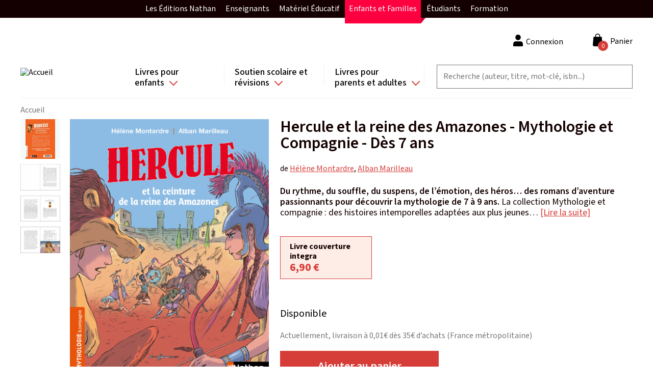

--- FILE ---
content_type: text/html; charset=UTF-8
request_url: https://site.nathan.fr/livres/hercule-et-la-reine-des-amazones-mythologie-et-compagnie-des-7-ans-9782095001872.html
body_size: 137074
content:
<!DOCTYPE html>
<html lang="fr" dir="ltr">
  <head>
    <!-- Didomi -->
    <script type="text/javascript">window.gdprAppliesGlobally=true;(function(){function a(e){if(!window.frames[e]){if(document.body&&document.body.firstChild){var t=document.body;var n=document.createElement("iframe");n.style.display="none";n.name=e;n.title=e;t.insertBefore(n,t.firstChild)}
      else{setTimeout(function(){a(e)},5)}}}function e(n,r,o,c,s){function e(e,t,n,a){if(typeof n!=="function"){return}if(!window[r]){window[r]=[]}var i=false;if(s){i=s(e,t,n)}if(!i){window[r].push({command:e,parameter:t,callback:n,version:a})}}e.stub=true;function t(a){if(!window[n]||window[n].stub!==true){return}if(!a.data){return}
        var i=typeof a.data==="string";var e;try{e=i?JSON.parse(a.data):a.data}catch(t){return}if(e[o]){var r=e[o];window[n](r.command,r.parameter,function(e,t){var n={};n[c]={returnValue:e,success:t,callId:r.callId};a.source.postMessage(i?JSON.stringify(n):n,"*")},r.version)}}
        if(typeof window[n]!=="function"){window[n]=e;if(window.addEventListener){window.addEventListener("message",t,false)}else{window.attachEvent("onmessage",t)}}}e("__tcfapi","__tcfapiBuffer","__tcfapiCall","__tcfapiReturn");a("__tcfapiLocator");(function(e){
        var t=document.createElement("script");t.id="spcloader";t.type="text/javascript";t.async=true;t.src="https://sdk.privacy-center.org/"+e+"/loader.js?target="+document.location.hostname;t.charset="utf-8";var n=document.getElementsByTagName("script")[0];n.parentNode.insertBefore(t,n)})("97d9cc3e-4f0e-4d58-ad0e-4b418ce971c9")})();</script>
    <script type="text/javascript">
      window.didomiConfig = {
        cookies: {
          didomiTokenCookieName: 'didomi_token_nathan_gp',
          iabCookieName: 'custom_iab_nathan_gp'
        }
      };
    </script>

    <script type="text/javascript" src="//try.abtasty.com/959799136523a26a8bb0841c20c4b743.js" defer="defer"></script>

    <meta name="facebook-domain-verification" content="as3onydlj6b3pwc0sztgoiamc5wcmm" />

    <script type="text/javascript">dataLayer=[{"site":"nathan catalogue","brand":"Nathan","language":"fr","country":"France","environment":"production","page_typology":"Produit","page_name":"Hercule et la reine des Amazones - Mythologie et Compagnie - Des 7 ans","book_title":"Hercule et la reine des Amazones - Mythologie et Compagnie - Des 7 ans","book_subtitle":"Du rythme, du souffle, du suspens, de l emotion, des heros... des romans d aventure passionnants pour decouvrir la mythologie de 7 a 9 ans.","ean":"9782095001872","niveau":"","classe":"","matiere":"","serie":"","category":"","collection":"Mythologie \u0026 compagnie","book_thematique":"","book_genre_litteraire":"","book_catalogue_id":"50185","format":"Livre couverture integra","book_type":"physique","book_disponibilite":"Disponible","book_date_parution":"22\/09\/2022","book_auteur":"Helene Montardre|Alban Marilleau","user_logged":"non","user_profil_type":"Anonyme","nombre_article_panier":0}];</script>
<meta charset="utf-8" />
<link rel="canonical" href="https://site.nathan.fr/livres/hercule-et-la-reine-des-amazones-mythologie-et-compagnie-des-7-ans-9782095001872.html" />
<meta name="Generator" content="Drupal 8 (https://www.drupal.org); Commerce 2" />
<meta name="MobileOptimized" content="width" />
<meta name="HandheldFriendly" content="true" />
<meta name="viewport" content="width=device-width, initial-scale=1.0" />
<style>div#sliding-popup, div#sliding-popup .eu-cookie-withdraw-banner, .eu-cookie-withdraw-tab {background: #0779bf} div#sliding-popup.eu-cookie-withdraw-wrapper { background: transparent; } #sliding-popup h1, #sliding-popup h2, #sliding-popup h3, #sliding-popup p, #sliding-popup label, #sliding-popup div, .eu-cookie-compliance-more-button, .eu-cookie-compliance-secondary-button, .eu-cookie-withdraw-tab { color: #ffffff;} .eu-cookie-withdraw-tab { border-color: #ffffff;}</style>
<link rel="shortcut icon" href="/themes/custom/editis_theme/favicon.ico" type="image/vnd.microsoft.icon" />


    <!-- Google Tag Manager -->
    <script>(function(w,d,s,l,i){w[l]=w[l]||[];w[l].push({'gtm.start':
          new Date().getTime(),event:'gtm.js'});var f=d.getElementsByTagName(s)[0],
        j=d.createElement(s),dl=l!='dataLayer'?'&l='+l:'';j.async=true;j.src=
        'https://www.googletagmanager.com/gtm.js?id='+i+dl;f.parentNode.insertBefore(j,f);
      })(window,document,'script','dataLayer','GTM-TZKGZ6S');</script>
    <!-- End Google Tag Manager -->

    <title>Hercule et la reine des Amazones - Mythologie et Compagnie - Dès 7 ans  | Nathan</title>
    <link rel="stylesheet" media="all" href="/sites/default/files/css/css_OQUBrDE_QpA8Lp8Ay2xfnwp_2O5ggP91YIcfec_dd9o.css" />
<link rel="stylesheet" media="all" href="/sites/default/files/css/css_a0sE53QIpzWGNCsBxftOM6KcXJe2H9inArbrarb0Clw.css" />
<link rel="stylesheet" media="all" href="https://fonts.googleapis.com/css2?family=Mada:wght@200;300;400;500;600;700&amp;display=swap" />

    
<!--[if lte IE 8]>
<script src="/sites/default/files/js/js_VtafjXmRvoUgAzqzYTA3Wrjkx9wcWhjP0G4ZnnqRamA.js"></script>
<![endif]-->
<script src="/sites/default/files/js/js_QHqjxhGPGgZFwOfW92tmrVpssmC1sbO0zDG4TgLmaEI.js"></script>

  </head>
  <body class="path-product">
  <!-- Google Tag Manager (noscript) -->
  <noscript><iframe src="https://www.googletagmanager.com/ns.html?id=GTM-TZKGZ6S"
                    height="0" width="0" style="display:none;visibility:hidden"></iframe></noscript>
  <!-- End Google Tag Manager (noscript) -->
        <a href="#main-content" class="visually-hidden focusable skip-link">
      Aller au contenu principal
    </a>
    
    <div id="upper-menu-layout">
    <nav id="upper-menu">
      <ol class="upper-menu-ol">
        <li class="upper-menu-li">
          <a href="#"
             id="upper-menu-mobile-btn"
             class="external-link">
            Enfants et Familles
            <i class="collapse-arrow"></i>
          </a>
          <ul class="sub-menu">
            <li class="upper-menu-item red-item">
              <a href="https://editions.nathan.fr" class="external-link">
                Les Éditions Nathan
              </a>
            </li>
            <li class="upper-menu-item green-item">
              <a href="https://enseignants.nathan.fr/enseignants"
                 class="external-link">
                Enseignants
              </a>
            </li>
            <li class="upper-menu-item blue-item">
              <a href="https://materiel-educatif.nathan.fr"
                 class="external-link">
                Matériel Éducatif
              </a>
            </li>
            <li class="upper-menu-item active mobile-display-none red-item">
              <a href="https://site.nathan.fr" class="external-link">
                Enfants et Familles
              </a>
            </li>
            <li class="upper-menu-item red-item">
              <a href="https://superieur-concours.nathan.fr"
                 class="external-link">
                Étudiants
              </a>
            </li>
            <li class="upper-menu-item red-item">
              <a href="https://formation-professionnelle.nathan.fr"
                 class="external-link">
                Formation
              </a>
            </li>
          </ul>
        </li>
      </ol>
    </nav>
  </div>
  <div class="dialog-off-canvas-main-canvas" data-off-canvas-main-canvas>
      <div class="layout-container">

  <header role="header" class="layout-header">
    <div class="content-wrapper">
        <div class="region region-branding">
    <div id="block-editis-theme-branding" class="block-editis-theme-branding block block-system block-system-branding-block">
  
    
        <a href="/" rel="home" class="site-logo">
      <img src="/themes/custom/editis_theme/logo.svg" alt="Accueil" />
    </a>
      </div>

  </div>

        <button class="off-canvas-menu__button off-canvas-menu__button--open" aria-controls="off-canvas-menu--navigation" aria-expanded="false">
    <span class="off-canvas-menu__button__icon"></span>
  </button>
  <div class="region region-navigation">
    <div id="off-canvas-menu--navigation" class="off-canvas-menu__content" aria-hidden="true">
      <div class="off-canvas-menu__header">
        <span class="off-canvas-menu__button__label off-canvas-menu__button__label-menu">Menu</span>
        <button class="off-canvas-menu__button off-canvas-menu__button--close" aria-controls="off-canvas-menu--navigation" aria-expanded="false">
          <span class="off-canvas-menu__button__icon"></span>
        </button>
      </div>
      <div id="block-navigationprincipale" class="block-navigationprincipale block block-superfish block-superfishmain">
  
    
      
<ul id="superfish-main" class="menu sf-menu sf-main sf-horizontal sf-style-none">
  
<li id="main-menu-link-content82672822-4b4a-4738-9514-3bedaad21658" class="sf-depth-1 sf-list-item menuparent sf-index-item-1" ><a href="/recherche?f%5B0%5D=categorie%3A398&amp;f%5B1%5D=categorie%3A398" class="sf-depth-1 sf-link menuparent">Livres pour enfants</a><ul class="sf-multicolumn"><li class="sf-multicolumn-wrapper "><ol><li id="main-menu-link-contentda8691e2-7ddf-47ab-b24e-d8ef08527f61" class="sf-depth-2 sf-list-item sf-multicolumn-column menuparent sf-index-item-1" ><div class="sf-multicolumn-column"><span class="sf-depth-2 sf-link menuparent nolink">Colonne 1</span><ol><li id="main-menu-link-contentb0cd8f1e-49ea-4523-92f3-4cb3992f1a74" class="sf-depth-3 sf-list-item menuparent sf-index-item-1" ><a href="/recherche?f%5B0%5D=age%3A408&amp;f%5B1%5D=age%3A408" class="sf-depth-3 sf-link menuparent">Tout-petits</a><ol><li id="main-menu-link-content431d4fac-3070-4d5d-93cd-44123cde3f39" class="sf-depth-4 sf-list-item sf-no-children sf-index-item-1" ><a href="/recherche?f%5B0%5D=age%3A408&amp;f%5B1%5D=categorie%3A728&amp;f%5B2%5D=categorie%3A735&amp;f%5B3%5D=age%3A408&amp;f%5B4%5D=categorie%3A728&amp;f%5B5%5D=categorie%3A735" class="sf-depth-4 sf-link">Livres d&#039;éveil et activités</a></li><li id="main-menu-link-content13e22b39-a063-4ed0-8e2e-9f8304ab9889" class="sf-depth-4 sf-list-item sf-no-children sf-index-item-2" ><a href="/recherche?texte=&amp;f%5B0%5D=age%3A408&amp;f%5B1%5D=categorie%3A739&amp;f%5B2%5D=age%3A408&amp;f%5B3%5D=categorie%3A739" class="sf-depth-4 sf-link">Albums et histoires</a></li><li id="main-menu-link-content905b4656-237b-4bdd-96a0-5acc51a02ef5" class="sf-depth-4 sf-list-item sf-no-children sf-index-item-3" ><a href="/recherche?texte=&amp;f%5B0%5D=age%3A408&amp;f%5B1%5D=categorie%3A726&amp;f%5B2%5D=age%3A408&amp;f%5B3%5D=categorie%3A726" class="sf-depth-4 sf-link">Imagiers</a></li><li id="main-menu-link-content3b87ec24-d353-42cf-8552-2dd30968ef1a" class="sf-depth-4 sf-list-item sf-no-children sf-index-item-4" ><a href="/recherche?texte=&amp;f%5B0%5D=age%3A408&amp;f%5B1%5D=categorie%3A740&amp;f%5B2%5D=age%3A408&amp;f%5B3%5D=categorie%3A740" class="sf-depth-4 sf-link">Livres animés</a></li><li id="main-menu-link-contenta1ac7742-bfac-40e2-9bf9-451f3026bb3e" class="sf-depth-4 sf-list-item sf-no-children sf-index-item-5" ><a href="/recherche?texte=&amp;f%5B0%5D=age%3A408&amp;f%5B1%5D=categorie%3A725&amp;f%5B2%5D=age%3A408&amp;f%5B3%5D=categorie%3A725" class="sf-depth-4 sf-link">Livres sonores et comptines</a></li></ol></li><li id="main-menu-link-contentfc9b13a8-5de2-462e-a116-cbcf7b2de948" class="sf-depth-3 sf-list-item menuparent sf-index-item-2" ><a href="/recherche?f%5B0%5D=age%3A409&amp;f%5B1%5D=age%3A409" class="sf-depth-3 sf-link menuparent">Dès 3 ans</a><ol><li id="main-menu-link-contentad7b69df-cfa3-41dc-af56-5122efe48fbd" class="sf-depth-4 sf-list-item sf-no-children sf-index-item-1" ><a href="/recherche?texte=&amp;f%5B0%5D=age%3A409&amp;f%5B1%5D=categorie%3A727&amp;f%5B2%5D=categorie%3A739&amp;f%5B3%5D=age%3A409&amp;f%5B4%5D=categorie%3A727&amp;f%5B5%5D=categorie%3A739" class="sf-depth-4 sf-link">Albums</a></li><li id="main-menu-link-content6b62e737-17d3-47c7-952d-d8a57b448387" class="sf-depth-4 sf-list-item sf-no-children sf-index-item-2" ><a href="/recherche?texte=&amp;f%5B0%5D=age%3A409&amp;f%5B1%5D=categorie%3A734&amp;f%5B2%5D=age%3A409&amp;f%5B3%5D=categorie%3A734" class="sf-depth-4 sf-link">Découverte</a></li><li id="main-menu-link-content3582b239-8eb0-425d-9b8e-69f7592ef1c3" class="sf-depth-4 sf-list-item sf-no-children sf-index-item-3" ><a href="/recherche?texte=&amp;f%5B0%5D=age%3A409&amp;f%5B1%5D=categorie%3A732&amp;f%5B2%5D=categorie%3A732&amp;f%5B3%5D=age%3A409&amp;f%5B4%5D=categorie%3A732&amp;f%5B5%5D=categorie%3A732" class="sf-depth-4 sf-link">BD</a></li><li id="main-menu-link-content7ca5b925-b744-4f19-8959-1241348374f5" class="sf-depth-4 sf-list-item sf-no-children sf-index-item-4" ><a href="/recherche?texte=&amp;f%5B0%5D=age%3A409&amp;f%5B1%5D=categorie%3A728&amp;f%5B2%5D=categorie%3A736&amp;f%5B3%5D=categorie%3A742&amp;f%5B4%5D=age%3A409&amp;f%5B5%5D=categorie%3A728&amp;f%5B6%5D=categorie%3A736&amp;f%5B7%5D=categorie%3A742" class="sf-depth-4 sf-link">Activités et jeux</a></li><li id="main-menu-link-content02defeef-969a-4286-ae06-b068e64d9eae" class="sf-depth-4 sf-list-item sf-no-children sf-index-item-5" ><a href="/recherche?texte=&amp;f%5B0%5D=age%3A409&amp;f%5B1%5D=categorie%3A737&amp;f%5B2%5D=age%3A409&amp;f%5B3%5D=categorie%3A737" class="sf-depth-4 sf-link">Montessori</a></li><li id="main-menu-link-contentfb6819b2-2400-498a-8203-01ad9f0422ac" class="sf-depth-4 sf-list-item sf-no-children sf-index-item-6" ><a href="/recherche?texte=&amp;f%5B0%5D=age%3A409&amp;f%5B1%5D=categorie%3A741&amp;f%5B2%5D=age%3A409&amp;f%5B3%5D=categorie%3A741" class="sf-depth-4 sf-link">Bien-être et émotions</a></li></ol></li></ol></div></li><li id="main-menu-link-content12e8d609-3e48-44a5-b984-f6e7b3e99cbe" class="sf-depth-2 sf-list-item sf-multicolumn-column menuparent sf-index-item-2" ><div class="sf-multicolumn-column"><span class="sf-depth-2 sf-link menuparent nolink">Colonne 2</span><ol><li id="main-menu-link-contente394d21b-cb3c-4c9e-9ce1-7a0a32c256ae" class="sf-depth-3 sf-list-item menuparent sf-index-item-1" ><a href="/recherche?f%5B0%5D=age%3A410&amp;f%5B1%5D=age%3A410" class="sf-depth-3 sf-link menuparent">Dès 6 ans</a><ol><li id="main-menu-link-content5ad97a28-7464-4bad-b901-14fa67b215bb" class="sf-depth-4 sf-list-item sf-no-children sf-index-item-1" ><a href="/recherche?texte=&amp;f%5B0%5D=age%3A410&amp;f%5B1%5D=categorie%3A727&amp;f%5B2%5D=categorie%3A739&amp;f%5B3%5D=age%3A410&amp;f%5B4%5D=categorie%3A727&amp;f%5B5%5D=categorie%3A739" class="sf-depth-4 sf-link">Albums</a></li><li id="main-menu-link-content21a34b45-55ff-4e8b-8f6c-ef52252d4a20" class="sf-depth-4 sf-list-item sf-no-children sf-index-item-2" ><a href="/recherche?texte=&amp;f%5B0%5D=age%3A410&amp;f%5B1%5D=categorie%3A734&amp;f%5B2%5D=age%3A410&amp;f%5B3%5D=categorie%3A734" class="sf-depth-4 sf-link">Documentaires</a></li><li id="main-menu-link-content393c8952-259b-42ec-a969-ab09e71eab09" class="sf-depth-4 sf-list-item sf-no-children sf-index-item-3" ><a href="/recherche?texte=&amp;f%5B0%5D=age%3A410&amp;f%5B1%5D=categorie%3A732&amp;f%5B2%5D=categorie%3A732&amp;f%5B3%5D=age%3A410&amp;f%5B4%5D=categorie%3A732&amp;f%5B5%5D=categorie%3A732" class="sf-depth-4 sf-link">BD</a></li><li id="main-menu-link-content99f31481-30d9-4e9f-86b3-1fdbd67adaaf" class="sf-depth-4 sf-list-item sf-no-children sf-index-item-4" ><a href="/recherche?texte=&amp;f%5B0%5D=age%3A410&amp;f%5B1%5D=categorie%3A733&amp;f%5B2%5D=age%3A410&amp;f%5B3%5D=categorie%3A733" class="sf-depth-4 sf-link">Premières lectures</a></li><li id="main-menu-link-content8317ec8a-ff72-4572-b639-33c0818c1202" class="sf-depth-4 sf-list-item sf-no-children sf-index-item-5" ><a href="/recherche?texte=&amp;f%5B0%5D=age%3A410&amp;f%5B1%5D=categorie%3A724&amp;f%5B2%5D=age%3A410&amp;f%5B3%5D=categorie%3A724" class="sf-depth-4 sf-link">Romans</a></li><li id="main-menu-link-contentb07f29f1-8214-43a5-935a-48fff0a4e1ca" class="sf-depth-4 sf-list-item sf-no-children sf-index-item-6" ><a href="/recherche?texte=&amp;f%5B0%5D=age%3A410&amp;f%5B1%5D=categorie%3A728&amp;f%5B2%5D=categorie%3A736&amp;f%5B3%5D=categorie%3A742&amp;f%5B4%5D=age%3A410&amp;f%5B5%5D=categorie%3A728&amp;f%5B6%5D=categorie%3A736&amp;f%5B7%5D=categorie%3A742" class="sf-depth-4 sf-link">Activités et jeux</a></li><li id="main-menu-link-content919f9d71-3e5b-4490-922c-d6a0770092ae" class="sf-depth-4 sf-list-item sf-no-children sf-index-item-7" ><a href="/recherche?texte=&amp;f%5B0%5D=age%3A410&amp;f%5B1%5D=categorie%3A737&amp;f%5B2%5D=age%3A410&amp;f%5B3%5D=categorie%3A737" class="sf-depth-4 sf-link">Montessori</a></li><li id="main-menu-link-contenta70a1cf3-1d7f-4a85-840d-a1badfcc7ec3" class="sf-depth-4 sf-list-item sf-no-children sf-index-item-8" ><a href="/recherche?texte=&amp;f%5B0%5D=age%3A410&amp;f%5B1%5D=categorie%3A741&amp;f%5B2%5D=age%3A410&amp;f%5B3%5D=categorie%3A741" class="sf-depth-4 sf-link">Bien-être et émotions</a></li></ol></li></ol></div></li><li id="main-menu-link-content32074984-6223-4ff4-a4d3-617e857755e6" class="sf-depth-2 sf-list-item sf-multicolumn-column menuparent sf-index-item-3" ><div class="sf-multicolumn-column"><span class="sf-depth-2 sf-link menuparent nolink">Colonne 3</span><ol><li id="main-menu-link-contenta1fe9c9b-0c35-435b-bcf3-2a35335718ee" class="sf-depth-3 sf-list-item menuparent sf-index-item-1" ><a href="/recherche?f%5B0%5D=age%3A411&amp;f%5B1%5D=age%3A411" class="sf-depth-3 sf-link menuparent">Dès 8 ans</a><ol><li id="main-menu-link-contenta9bafb12-99ac-4cdd-9a3f-2481964d7c41" class="sf-depth-4 sf-list-item sf-no-children sf-index-item-1" ><a href="/recherche?texte=&amp;f%5B0%5D=age%3A411&amp;f%5B1%5D=categorie%3A739&amp;f%5B2%5D=age%3A411&amp;f%5B3%5D=categorie%3A739" class="sf-depth-4 sf-link">Albums</a></li><li id="main-menu-link-content5d0edb7c-d08b-4b6e-928e-6538b8d2d732" class="sf-depth-4 sf-list-item sf-no-children sf-index-item-2" ><a href="/recherche?texte=&amp;f%5B0%5D=age%3A411&amp;f%5B1%5D=categorie%3A734&amp;f%5B2%5D=age%3A411&amp;f%5B3%5D=categorie%3A734" class="sf-depth-4 sf-link">Documentaires</a></li><li id="main-menu-link-content6b4aff28-d319-4e53-b60e-6845ab94fc30" class="sf-depth-4 sf-list-item sf-no-children sf-index-item-3" ><a href="/recherche?texte=&amp;f%5B0%5D=age%3A411&amp;f%5B1%5D=categorie%3A724&amp;f%5B2%5D=age%3A411&amp;f%5B3%5D=categorie%3A724" class="sf-depth-4 sf-link">Romans</a></li><li id="main-menu-link-content9a9f32cc-b796-448a-a21b-3437ad70abfc" class="sf-depth-4 sf-list-item sf-no-children sf-index-item-4" ><a href="/recherche?texte=&amp;f%5B0%5D=age%3A411&amp;f%5B1%5D=categorie%3A732&amp;f%5B2%5D=categorie%3A732&amp;f%5B3%5D=age%3A411&amp;f%5B4%5D=categorie%3A732&amp;f%5B5%5D=categorie%3A732" class="sf-depth-4 sf-link">BD</a></li><li id="main-menu-link-contentea57e3ad-94b1-444e-ae0b-6eb508194082" class="sf-depth-4 sf-list-item sf-no-children sf-index-item-5" ><a href="/recherche?texte=&amp;f%5B0%5D=age%3A411&amp;f%5B1%5D=categorie%3A728&amp;f%5B2%5D=categorie%3A742&amp;f%5B3%5D=age%3A411&amp;f%5B4%5D=categorie%3A728&amp;f%5B5%5D=categorie%3A742" class="sf-depth-4 sf-link">Activités et jeux</a></li><li id="main-menu-link-contentdcb1f7ff-8540-4908-a869-9478b07a9170" class="sf-depth-4 sf-list-item sf-no-children sf-index-item-6" ><a href="/recherche?texte=&amp;f%5B0%5D=age%3A411&amp;f%5B1%5D=categorie%3A737&amp;f%5B2%5D=age%3A411&amp;f%5B3%5D=categorie%3A737" class="sf-depth-4 sf-link">Montessori</a></li><li id="main-menu-link-content312ee3b9-d0a4-4943-8656-1edc2e48daa6" class="sf-depth-4 sf-list-item sf-no-children sf-index-item-7" ><a href="/recherche?texte=&amp;f%5B0%5D=age%3A411&amp;f%5B1%5D=categorie%3A741&amp;f%5B2%5D=age%3A411&amp;f%5B3%5D=categorie%3A741" class="sf-depth-4 sf-link">Bien-être et émotions</a></li><li id="main-menu-link-contentd10122b0-f83f-430c-bd26-120eb6b009dc" class="sf-depth-4 sf-list-item sf-no-children sf-index-item-8" ><a href="/chroni-coeurs" class="sf-depth-4 sf-link">Club des Chronicoeurs</a></li></ol></li><li id="main-menu-link-contenta55b7a56-f35e-4850-b3e5-6684bc2ec683" class="sf-depth-3 sf-list-item menuparent sf-index-item-2" ><a href="/recherche?f%5B0%5D=age%3A87&amp;f%5B1%5D=age%3A412&amp;f%5B2%5D=age%3A87&amp;f%5B3%5D=age%3A412" class="sf-depth-3 sf-link menuparent">Dès 12 ans et ados</a><ol><li id="main-menu-link-content7767f4dd-b703-4f02-b95b-276e0be733ca" class="sf-depth-4 sf-list-item sf-no-children sf-index-item-1" ><a href="/recherche?texte=&amp;f%5B0%5D=age%3A412&amp;f%5B1%5D=categorie%3A724&amp;f%5B2%5D=age%3A412&amp;f%5B3%5D=categorie%3A724" class="sf-depth-4 sf-link">Romans</a></li><li id="main-menu-link-contente3a99e70-d461-4408-bef9-781aaf81ba64" class="sf-depth-4 sf-list-item sf-no-children sf-index-item-2" ><a href="/recherche?texte=&amp;f%5B0%5D=age%3A412&amp;f%5B1%5D=categorie%3A732&amp;f%5B2%5D=categorie%3A732&amp;f%5B3%5D=age%3A412&amp;f%5B4%5D=categorie%3A732&amp;f%5B5%5D=categorie%3A732" title="BD pour les enfants de 12 ans et plus" class="sf-depth-4 sf-link">BD</a></li><li id="main-menu-link-content914ec819-6010-49a6-8f52-409bc7cff600" class="sf-depth-4 sf-list-item sf-no-children sf-index-item-3" ><a href="/recherche?texte=&amp;f%5B0%5D=age%3A412&amp;f%5B1%5D=categorie%3A734&amp;f%5B2%5D=age%3A412&amp;f%5B3%5D=categorie%3A734" class="sf-depth-4 sf-link">Documentaires</a></li></ol></li></ol></div></li><li id="main-menu-link-content2f034ca0-653c-4a91-91d6-382d4dea110c" class="sf-depth-2 sf-list-item sf-multicolumn-column menuparent sf-index-item-4" ><div class="sf-multicolumn-column"><span class="sf-depth-2 sf-link menuparent nolink">Colonne 4</span><ol><li id="main-menu-link-contentfa50c4d9-4120-4b06-89c9-f645661774db" class="sf-depth-3 sf-list-item sf-no-children sf-index-item-1" ><a href="/recherche?texte=t%27choupi" class="sf-depth-3 sf-link">T&#039;choupi</a></li><li id="main-menu-link-contente850982d-ec01-4fbc-b31a-0a303480fc6f" class="sf-depth-3 sf-list-item sf-no-children sf-index-item-2" ><a href="/recherche?texte=kididoc" class="sf-depth-3 sf-link">Kididoc</a></li><li id="main-menu-link-contentfa460aac-b403-4a37-aefb-eb807f3da596" class="sf-depth-3 sf-list-item sf-no-children sf-index-item-3" ><a href="/recherche?texte=&amp;f%5B0%5D=categorie%3A734&amp;f%5B1%5D=categorie%3A734" class="sf-depth-3 sf-link">Documentaires</a></li><li id="main-menu-link-content563fc02d-0690-4cc3-824b-b05bb9248423" class="sf-depth-3 sf-list-item sf-no-children sf-index-item-4" ><a href="/recherche?texte=&amp;f%5B0%5D=categorie%3A732&amp;f%5B1%5D=categorie%3A732&amp;f%5B2%5D=categorie%3A732&amp;f%5B3%5D=categorie%3A732&amp;f%5B4%5D=categorie%3A732&amp;f%5B5%5D=categorie%3A732&amp;f%5B6%5D=categorie%3A732&amp;f%5B7%5D=categorie%3A732" class="sf-depth-3 sf-link">BD</a></li><li id="main-menu-link-contentef1573c8-bc4f-4048-a2a5-63f25655e7c9" class="sf-depth-3 sf-list-item sf-no-children sf-index-item-5" ><a href="/recherche?texte=&amp;f%5B0%5D=categorie%3A737&amp;f%5B1%5D=categorie%3A737" class="sf-depth-3 sf-link">Montessori</a></li><li id="main-menu-link-contenta0a4e122-9741-4d2c-a680-ea2229da3cc5" class="sf-depth-3 sf-list-item sf-no-children sf-index-item-6" ><a href="/dyscool" class="sf-depth-3 sf-link">Livres pour DYS</a></li><li id="main-menu-link-contentc48a27f0-3533-443b-8eb8-684e2a7cc560" class="sf-depth-3 sf-list-item sf-no-children sf-index-item-7" ><a href="/chroni-coeurs" class="sf-depth-3 sf-link">Club des Chronicoeurs</a></li><li id="main-menu-link-contentd3613e70-f2ea-4e29-9ef0-bb3dff2c5ff6" class="sf-depth-3 sf-list-item sf-no-children sf-index-item-8" ><a href="/espace-enseignants" class="sf-depth-3 sf-link">Espace enseignant(e)s </a></li><li id="main-menu-link-content90286f52-12d1-4dbb-9172-4bc4c3ad0c9c" class="sf-depth-3 sf-list-item sf-no-children sf-index-item-9" ><a href="/cadeaux-de-noel-selection-de-livres-pour-enfants-2024" class="sf-depth-3 sf-link">Sélection Noël</a></li></ol></div></li></ol></li></ul></li><li id="main-menu-link-contentc4c2930b-53ad-4f6b-a705-2ee899778168" class="sf-depth-1 sf-list-item menuparent sf-index-item-2" ><a href="/recherche?f%5B0%5D=categorie%3A401&amp;f%5B1%5D=categorie%3A401" class="sf-depth-1 sf-link menuparent">Soutien scolaire et révisions</a><ul class="sf-multicolumn"><li class="sf-multicolumn-wrapper "><ol><li id="main-menu-link-content2e329435-93c4-4ca2-a95c-9da70fb47c54" class="sf-depth-2 sf-list-item sf-multicolumn-column menuparent sf-index-item-1" ><div class="sf-multicolumn-column"><span class="sf-depth-2 sf-link menuparent nolink">Colonne 1</span><ol><li id="main-menu-link-content201b451a-cfdc-4723-a265-4f39eff8cd9a" class="sf-depth-3 sf-list-item menuparent sf-index-item-1" ><a href="/recherche?f%5B0%5D=classe%3A758&amp;f%5B1%5D=classe%3A758" class="sf-depth-3 sf-link menuparent">Maternelle</a><ol><li id="main-menu-link-content00fcfeb6-6072-4bed-bfd1-60778364d2f4" class="sf-depth-4 sf-list-item sf-no-children sf-index-item-1" ><a href="/recherche?f%5B0%5D=classe%3A779&amp;f%5B1%5D=classe%3A779" class="sf-depth-4 sf-link">TPS</a></li><li id="main-menu-link-contentd4e32f60-3603-4d91-8029-fdaa90b1294d" class="sf-depth-4 sf-list-item sf-no-children sf-index-item-2" ><a href="/recherche?f%5B0%5D=classe%3A787&amp;f%5B1%5D=classe%3A787" class="sf-depth-4 sf-link">PS</a></li><li id="main-menu-link-contentbc74307e-444c-4d0f-a3ad-146f07d233ca" class="sf-depth-4 sf-list-item sf-no-children sf-index-item-3" ><a href="/recherche?f%5B0%5D=classe%3A776&amp;f%5B1%5D=classe%3A776" class="sf-depth-4 sf-link">MS</a></li><li id="main-menu-link-contente4204bb7-e1f7-4610-a4c1-f99616c1b31c" class="sf-depth-4 sf-list-item sf-no-children sf-index-item-4" ><a href="/recherche?f%5B0%5D=classe%3A783&amp;f%5B1%5D=classe%3A783" class="sf-depth-4 sf-link">GS</a></li></ol></li><li id="main-menu-link-contentf82f0713-76ca-45a1-9899-e3249cdfe1b4" class="sf-depth-3 sf-list-item menuparent sf-index-item-2" ><a href="/recherche?f%5B0%5D=classe%3A770&amp;f%5B1%5D=classe%3A770" class="sf-depth-3 sf-link menuparent">Elémentaire</a><ol><li id="main-menu-link-content494d0817-85cb-4227-a681-9b74bddf5f1f" class="sf-depth-4 sf-list-item sf-no-children sf-index-item-1" ><a href="/recherche?texte=&amp;f%5B0%5D=classe%3A754&amp;f%5B1%5D=classe%3A754" class="sf-depth-4 sf-link">CP</a></li><li id="main-menu-link-content1361db16-2d78-467e-bdd2-7833d5a35992" class="sf-depth-4 sf-list-item sf-no-children sf-index-item-2" ><a href="/recherche?f%5B0%5D=classe%3A785&amp;f%5B1%5D=classe%3A785" class="sf-depth-4 sf-link">CE1</a></li><li id="main-menu-link-contentf9db127b-14e7-4338-a2dd-b4a5bb5b08af" class="sf-depth-4 sf-list-item sf-no-children sf-index-item-3" ><a href="/recherche?f%5B0%5D=classe%3A789&amp;f%5B1%5D=classe%3A789" class="sf-depth-4 sf-link">CE2</a></li><li id="main-menu-link-content283b7d3b-9e09-4ca9-9f99-ccab688d948b" class="sf-depth-4 sf-list-item sf-no-children sf-index-item-4" ><a href="/recherche?f%5B0%5D=classe%3A768&amp;f%5B1%5D=classe%3A768" class="sf-depth-4 sf-link">CM1</a></li><li id="main-menu-link-content9e2f7caf-e536-45b8-b575-9433309bdfb3" class="sf-depth-4 sf-list-item sf-no-children sf-index-item-5" ><a href="/recherche?f%5B0%5D=classe%3A760&amp;f%5B1%5D=classe%3A760" class="sf-depth-4 sf-link">CM2</a></li></ol></li></ol></div></li><li id="main-menu-link-content215af1b1-1cc8-4e38-b826-120bcb8f489b" class="sf-depth-2 sf-list-item sf-multicolumn-column menuparent sf-index-item-2" ><div class="sf-multicolumn-column"><span class="sf-depth-2 sf-link menuparent nolink">Colonne 2</span><ol><li id="main-menu-link-content057200e1-a7c4-432c-b790-c721f084a667" class="sf-depth-3 sf-list-item menuparent sf-index-item-1" ><a href="/recherche?f%5B0%5D=classe%3A762&amp;f%5B1%5D=classe%3A762" class="sf-depth-3 sf-link menuparent">Collège</a><ol><li id="main-menu-link-content73199ac9-ec22-4edf-860d-9bcc927b411e" class="sf-depth-4 sf-list-item sf-no-children sf-index-item-1" ><a href="/recherche?f%5B0%5D=classe%3A784&amp;f%5B1%5D=classe%3A784" class="sf-depth-4 sf-link">6e</a></li><li id="main-menu-link-contentb710961a-f7ba-4db2-9ece-d4f797fa77b8" class="sf-depth-4 sf-list-item sf-no-children sf-index-item-2" ><a href="/recherche?f%5B0%5D=classe%3A769&amp;f%5B1%5D=classe%3A769" class="sf-depth-4 sf-link">5e</a></li><li id="main-menu-link-content65e742a0-f91a-41b8-b0b1-c97b643613ab" class="sf-depth-4 sf-list-item sf-no-children sf-index-item-3" ><a href="/recherche?f%5B0%5D=classe%3A777&amp;f%5B1%5D=classe%3A777" class="sf-depth-4 sf-link">4e</a></li><li id="main-menu-link-contentd4636bcf-40ba-4655-ab88-7769f822326e" class="sf-depth-4 sf-list-item sf-no-children sf-index-item-4" ><a href="/recherche?f%5B0%5D=classe%3A755&amp;f%5B1%5D=classe%3A755" class="sf-depth-4 sf-link">3e</a></li></ol></li><li id="main-menu-link-content07b452c6-3ca7-4531-a506-af008ce72d57" class="sf-depth-3 sf-list-item menuparent sf-index-item-2" ><a href="/recherche?f%5B0%5D=classe%3A788&amp;f%5B1%5D=classe%3A788" class="sf-depth-3 sf-link menuparent">Lycée général</a><ol><li id="main-menu-link-content8ff5df0e-2f9c-4b17-bf04-ee76a93ffe5e" class="sf-depth-4 sf-list-item sf-no-children sf-index-item-1" ><a href="/recherche?f%5B0%5D=classe%3A775&amp;f%5B1%5D=classe%3A775" class="sf-depth-4 sf-link">2de</a></li><li id="main-menu-link-content56cc03f1-a573-4608-b70f-80506bdacc67" class="sf-depth-4 sf-list-item sf-no-children sf-index-item-2" ><a href="/recherche?f%5B0%5D=classe%3A794&amp;f%5B1%5D=classe%3A794" class="sf-depth-4 sf-link">1re</a></li><li id="main-menu-link-contentf92f3115-9b03-4608-8f25-e590f029bf64" class="sf-depth-4 sf-list-item sf-no-children sf-index-item-3" ><a href="/recherche?f%5B0%5D=classe%3A791&amp;f%5B1%5D=classe%3A791" class="sf-depth-4 sf-link">Term</a></li></ol></li></ol></div></li><li id="main-menu-link-contentaac6c1b7-1f11-42db-8fdb-fbbd4e43a76a" class="sf-depth-2 sf-list-item sf-multicolumn-column menuparent sf-index-item-3" ><div class="sf-multicolumn-column"><span class="sf-depth-2 sf-link menuparent nolink">Colonne 3</span><ol><li id="main-menu-link-content2ef50065-6a92-4178-948e-49fd79d83927" class="sf-depth-3 sf-list-item menuparent sf-index-item-1" ><a href="/recherche?f%5B0%5D=classe%3A774&amp;f%5B1%5D=classe%3A774" class="sf-depth-3 sf-link menuparent">Lycée technologique</a><ol><li id="main-menu-link-content70d2a4e8-a52c-441b-af06-b8a89ee59baf" class="sf-depth-4 sf-list-item sf-no-children sf-index-item-1" ><a href="/recherche?f%5B0%5D=classe%3A773&amp;f%5B1%5D=classe%3A781&amp;f%5B2%5D=classe%3A781&amp;f%5B3%5D=classe%3A773&amp;f%5B4%5D=classe%3A781&amp;f%5B5%5D=classe%3A781" class="sf-depth-4 sf-link">Bac STMG</a></li><li id="main-menu-link-content3a0cff5b-56dc-4c06-abc1-dc535d3b51ca" class="sf-depth-4 sf-list-item sf-no-children sf-index-item-2" ><a href="/recherche?f%5B0%5D=classe%3A766&amp;f%5B1%5D=classe%3A786&amp;f%5B2%5D=classe%3A766&amp;f%5B3%5D=classe%3A786" class="sf-depth-4 sf-link">Bac ST2S</a></li><li id="main-menu-link-content8bf3a374-d7dd-4791-9d34-1fcdafec37f5" class="sf-depth-4 sf-list-item sf-no-children sf-index-item-3" ><a href="/recherche?f%5B0%5D=classe%3A759&amp;f%5B1%5D=classe%3A759&amp;f%5B2%5D=classe%3A761&amp;f%5B3%5D=classe%3A759&amp;f%5B4%5D=classe%3A759&amp;f%5B5%5D=classe%3A761" class="sf-depth-4 sf-link">Bac STI2D</a></li><li id="main-menu-link-content03118f01-766e-4f64-99c5-d66cba4e5809" class="sf-depth-4 sf-list-item sf-no-children sf-index-item-4" ><a href="/recherche?f%5B0%5D=classe%3A774&amp;f%5B1%5D=classe%3A774" class="sf-depth-4 sf-link">Bac technologique</a></li></ol></li><li id="main-menu-link-contentbd06a6db-a28b-4ae9-99a9-dafc5837209e" class="sf-depth-3 sf-list-item menuparent sf-index-item-2" ><a href="/recherche?f%5B0%5D=classe%3A790&amp;f%5B1%5D=classe%3A790" class="sf-depth-3 sf-link menuparent">Lycée professionnel</a><ol><li id="main-menu-link-contentad6d8de7-4981-4400-a637-32da8b80dac7" class="sf-depth-4 sf-list-item sf-no-children sf-index-item-1" ><a href="/recherche?f%5B0%5D=classe%3A772&amp;f%5B1%5D=classe%3A772" class="sf-depth-4 sf-link">CAP</a></li><li id="main-menu-link-contentc0e64287-2a14-4b8d-b1b7-8393f134a904" class="sf-depth-4 sf-list-item sf-no-children sf-index-item-2" ><a href="/recherche?f%5B0%5D=classe%3A792&amp;f%5B1%5D=classe%3A792" class="sf-depth-4 sf-link">Bac Pro</a></li></ol></li><li id="main-menu-link-contentae17e500-ed54-4f0e-949e-c8e468c273a0" class="sf-depth-3 sf-list-item sf-no-children sf-index-item-3" ><a href="/recherche?f%5B0%5D=classe%3A764&amp;f%5B1%5D=classe%3A764" class="sf-depth-3 sf-link">BTS</a></li></ol></div></li><li id="main-menu-link-content2876be20-5117-4aa7-aaaf-aa88a13de07b" class="sf-depth-2 sf-list-item sf-multicolumn-column menuparent sf-index-item-4" ><div class="sf-multicolumn-column"><span class="sf-depth-2 sf-link menuparent nolink">Colonne 4</span><ol><li id="main-menu-link-contentc07449e2-4a20-4b98-bf1d-c2218841dd34" class="sf-depth-3 sf-list-item sf-no-children sf-index-item-1" ><a href="/recherche?f%5B0%5D=categorie%3A733&amp;f%5B1%5D=categorie%3A746&amp;f%5B2%5D=categorie%3A733&amp;f%5B3%5D=categorie%3A746" class="sf-depth-3 sf-link">Apprentissage de la lecture</a></li><li id="main-menu-link-content9963e9e5-61f1-4b15-8cb0-c63c3c8f9121" class="sf-depth-3 sf-list-item sf-no-children sf-index-item-2" ><a href="/recherche?f%5B0%5D=categorie%3A737&amp;f%5B1%5D=categorie%3A737" class="sf-depth-3 sf-link">Montessori</a></li><li id="main-menu-link-contentdfc9aa14-7bdc-4c4e-b6fd-3f17d3ff17a4" class="sf-depth-3 sf-list-item sf-no-children sf-index-item-3" ><a href="/recherche?f%5B0%5D=categorie%3A747&amp;f%5B1%5D=categorie%3A747" class="sf-depth-3 sf-link">Cahiers de vacances</a></li><li id="main-menu-link-contentd2befba6-2b8c-4c3a-bcd3-adab9d172a95" class="sf-depth-3 sf-list-item sf-no-children sf-index-item-4" ><a href="/recherche?texte=abc%20brevet" class="sf-depth-3 sf-link">ABC du Brevet</a></li><li id="main-menu-link-contentf6ef8097-c10f-4042-8c01-b78afec278df" class="sf-depth-3 sf-list-item sf-no-children sf-index-item-5" ><a href="/recherche?texte=abc%20bac" class="sf-depth-3 sf-link">ABC du Bac</a></li><li id="main-menu-link-contentb02d3b69-61c2-4b55-bc2e-ff78586007dc" class="sf-depth-3 sf-list-item sf-no-children sf-index-item-6" ><a href="/recherche?texte=annales" class="sf-depth-3 sf-link">Annales</a></li><li id="main-menu-link-contentc6eb7077-ff71-4c36-a2b6-7fa2ff3f7af3" class="sf-depth-3 sf-list-item sf-no-children sf-index-item-7" ><a href="/reflexe" class="sf-depth-3 sf-link">Réflexe CAP, BAC PRO, BAC TECHNO, BTS</a></li><li id="main-menu-link-content1de53b46-4f18-44a4-9e1c-a40322c2b006" class="sf-depth-3 sf-list-item sf-no-children sf-index-item-8" ><a href="/recherche?texte=&amp;f%5B0%5D=categorie%3A743&amp;f%5B1%5D=categorie%3A743" class="sf-depth-3 sf-link">Dictionnaires et références </a></li><li id="main-menu-link-content370741ae-1661-4044-9b6a-2e9b1fec2e38" class="sf-depth-3 sf-list-item sf-no-children sf-index-item-9" ><a href="/recherche?f%5B0%5D=categorie%3A401&amp;f%5B1%5D=classe%3A763&amp;f%5B2%5D=categorie%3A401&amp;f%5B3%5D=classe%3A763" class="sf-depth-3 sf-link">Formation adulte</a></li></ol></div></li></ol></li></ul></li><li id="main-menu-link-content7709a23f-614b-4db1-8cb1-1c14a55909bc" class="sf-depth-1 sf-list-item menuparent sf-index-item-3" ><a href="/recherche?f%5B0%5D=categorie%3A402&amp;f%5B1%5D=categorie%3A402" class="sf-depth-1 sf-link menuparent">Livres pour parents et adultes</a><ul class="sf-multicolumn"><li class="sf-multicolumn-wrapper "><ol><li id="main-menu-link-content783e2580-af35-40bd-a15e-0c1ac0d4aed6" class="sf-depth-2 sf-list-item sf-multicolumn-column menuparent sf-index-item-1" ><div class="sf-multicolumn-column"><span class="sf-depth-2 sf-link menuparent nolink">Colonne 1</span><ol><li id="main-menu-link-contentd91fd931-cecf-48af-ac99-3b7d3b3d2c4a" class="sf-depth-3 sf-list-item sf-no-children sf-index-item-1" ><a href="/recherche?texte=&amp;f%5B0%5D=categorie%3A731&amp;f%5B1%5D=categorie%3A731" class="sf-depth-3 sf-link">Guides parents</a></li><li id="main-menu-link-content635be282-14d9-4e72-a100-121fd7ebd929" class="sf-depth-3 sf-list-item sf-no-children sf-index-item-2" ><a href="/recherche?texte=&amp;f%5B0%5D=categorie%3A730&amp;f%5B1%5D=categorie%3A730" class="sf-depth-3 sf-link">Culture générale</a></li><li id="main-menu-link-content358bd77c-be63-45b4-8d62-b62e0c4afd9c" class="sf-depth-3 sf-list-item sf-no-children sf-index-item-3" ><a href="/recherche?texte=&amp;f%5B0%5D=categorie%3A738&amp;f%5B1%5D=categorie%3A738" class="sf-depth-3 sf-link">Guides nature</a></li><li id="main-menu-link-contente3ce4a03-5731-4d45-915e-6d3dd0482ca5" class="sf-depth-3 sf-list-item sf-no-children sf-index-item-4" ><a href="/recherche?texte=&amp;f%5B0%5D=age%3A809&amp;f%5B1%5D=age%3A891&amp;f%5B2%5D=categorie%3A732&amp;f%5B3%5D=categorie%3A732&amp;f%5B4%5D=categorie%3A732&amp;f%5B5%5D=categorie%3A732&amp;f%5B6%5D=categorie%3A732&amp;f%5B7%5D=categorie%3A732&amp;f%5B8%5D=categorie%3A732&amp;f%5B9%5D=categorie%3A732&amp;f%5B10%5D=age%3A809&amp;f%5B11%5D=age%3A891&amp;f%5B12%5D=categorie%3A732&amp;f%5B13%5D=categorie%3A732&amp;f%5B14%5D=categorie%3A732&amp;f%5B15%5D=categorie%3A732&amp;f%5B16%5D=categorie%3A732&amp;f%5B17%5D=categorie%3A732&amp;f%5B18%5D=categorie%3A732&amp;f%5B19%5D=categorie%3A732" class="sf-depth-3 sf-link">Romans graphiques et BD</a></li><li id="main-menu-link-contenteb69c9bb-b53f-41a9-af11-594035d36955" class="sf-depth-3 sf-list-item sf-no-children sf-index-item-5" ><a href="/recherche?f%5B0%5D=categorie%3A401&amp;f%5B1%5D=classe%3A763&amp;f%5B2%5D=categorie%3A401&amp;f%5B3%5D=classe%3A763" class="sf-depth-3 sf-link">Formation Adulte</a></li></ol></div></li></ol></li></ul></li>
</ul>

  </div>

    </div>
  </div>

        <div class="region region-extra-navigation">
    <div id="block-user-account" class="block-user-account block block-editis-core">
  
    
      

  <a href="https://site.nathan.fr/user/login"
    title="Accéder à la page de connexion"
    class="login-link">
    <svg xmlns="http://www.w3.org/2000/svg"
      id="my-account-icon"
      width="19.196"
      height="22.495"
      viewBox="0 0 19.196 22.495"
      aria-labelledby="myAccountTitle myAccountDesc">
      <title id="myAccountTitle">
        Mon compte
      </title>
      <desc id="myAccountDesc">
        Accéder à mon compte, déconnexion, suivi de commande
      </desc>
      <path d="M1100.794,83.146a.8.8,0,0,1-.8-.805V78.586a5.086,5.086,0,0,1,5.065-5.095h9.066a5.086,5.086,0,0,1,5.065,5.095V82.34a.8.8,0,0,1-.8.805Zm3.436-17.166a5.36,5.36,0,1,1,5.36,5.33A5.345,5.345,0,0,1,1104.23,65.98Z"
        transform="translate(-1099.994 -60.65)" />
    </svg>
    <span class="mobile-display-none">
    Connexion
    </span>
  </a>

  </div>
<div id="block-cart" class="block-cart block block-commerce-cart">
  
    
      <div class="cart-block--summary">
  <a class="cart-block--summary__count" href="/cart">
    <svg xmlns="http://www.w3.org/2000/svg"
      width="18.762"
      height="25.742"
      viewBox="0 0 18.762 25.742"
      id="cart-count">
      <title>Panier</title>
      <path d="M1247.953,81.246l-1.366-15.067a.8.8,0,0,0-.8-.732h-2.4V63.839a4.8,4.8,0,1,0-9.608,0v1.609h-2.4a.8.8,0,0,0-.8.732l-1.363,15.065a3.211,3.211,0,0,0,3.19,3.509h12.355a3.205,3.205,0,0,0,2.363-1.045A3.244,3.244,0,0,0,1247.953,81.246Zm-6.167-15.8h-6.406V63.839a3.2,3.2,0,1,1,6.406,0Z"
        transform="translate(-1229.204 -59.012)" />
    </svg>
    <span class="cart-count">0</span>
    <span class="cart-text mobile-display-none">Panier</span>
  </a>
</div>

  </div>

  </div>

        <div class="region region-global-search">
    <div class="editis-search-block-form block-search-block block block-editis-core block-editis-search-form-block" data-drupal-selector="editis-search-block-form" id="block-search-block">
  
    
      <form data-region="global_search" action="/recherche" method="get" id="editis-search-block-form" accept-charset="UTF-8">
  <div class="js-form-item form-item js-form-type-search form-type-search js-form-item-texte form-item-texte form-no-label">
      <label for="edit-texte" class="visually-hidden">Rechercher</label>
        <input title="Saisir les termes à rechercher." placeholder="Recherche (auteur, titre, mot-clé, isbn...)" data-drupal-selector="edit-texte" type="search" id="edit-texte" name="texte" value="" size="15" maxlength="128" class="form-search" />

        </div>
<div data-drupal-selector="edit-actions" class="form-actions js-form-wrapper form-wrapper" id="edit-actions"><input data-drupal-selector="edit-submit" type="submit" id="edit-submit" value="Rechercher" class="button js-form-submit form-submit" />
</div>

</form>

  </div>

  </div>

    </div>
  </header>

  <div class="layout-content">
    <div class="content-wrapper ">
      <main role="main">
        <div class="separator highlighted"></div>
  <div class="region region-highlighted">
    <div id="block-editis-theme-breadcrumbs" class="block-editis-theme-breadcrumbs block block-system block-system-breadcrumb-block">
  
    
        <nav class="breadcrumb" role="navigation" aria-labelledby="system-breadcrumb">
    <h2 id="system-breadcrumb" class="visually-hidden">Fil d'Ariane</h2>
    <ol>
          <li>
                  <a href="/">Accueil</a>
              </li>
        </ol>
  </nav>

  </div>
<div data-drupal-messages-fallback class="hidden"></div>

  </div>

        

        <a id="main-content" tabindex="-1"></a>        
          <div class="region region-content">
    <div id="block-editis-theme-content" class="block-editis-theme-content block block-system block-system-main-block">
  
    
      <article>
<div  class="group--header">
      
<div  class="group--flex">
      
            <div class="field field--name-extra-title field--type-string field--label-hidden field__item"><h1 class="title-ouvrage">Hercule et la reine des Amazones - Mythologie et Compagnie - Dès 7 ans </h1>
</div>
      
  <div class="field-editis-authors">
  de
          <a href="/auteurs/helene-montardre.html-0" class="highlight-link">Hélène Montardre</a>,           <a href="/auteurs/alban-marilleau.html" class="highlight-link">Alban Marilleau</a>      </div>

  </div>

<div  class="group--left">
      
      <div class="field field--name-field-other-images field--type-image field--label-hidden field__items">
              <div class="field__item">
<a href="https://site.nathan.fr/sites/default/files/styles/colorbox_max_size_1500px_/public/visuels/9782095001872_6268466.jpg?itok=rKvnpHJw" title="Hercule et la reine des Amazones - Mythologie et Compagnie - Dès 7 ans " data-colorbox-gallery="gallery-all-RjKcqDSQg5o" class="colorbox" data-cbox-img-attrs="{&quot;alt&quot;:&quot;&quot;}"><img src="/sites/default/files/styles/vignette_autres_visuels/public/visuels/9782095001872_6268466.jpg?itok=izAjh9hi" width="58" height="78" class="image-style-vignette-autres-visuels" />

</a>
</div>
              <div class="field__item">
<a href="https://site.nathan.fr/sites/default/files/styles/colorbox_max_size_1500px_/public/visuels/9782095001872_6268467.jpg?itok=x0G5Ej6H" title="Hercule et la reine des Amazones - Mythologie et Compagnie - Dès 7 ans " data-colorbox-gallery="gallery-all-RjKcqDSQg5o" class="colorbox" data-cbox-img-attrs="{&quot;alt&quot;:&quot;&quot;}"><img src="/sites/default/files/styles/vignette_autres_visuels/public/visuels/9782095001872_6268467.jpg?itok=pUe-4QPb" width="118" height="78" class="image-style-vignette-autres-visuels" />

</a>
</div>
              <div class="field__item">
<a href="https://site.nathan.fr/sites/default/files/styles/colorbox_max_size_1500px_/public/visuels/9782095001872_6268468.jpg?itok=pmPJAjvx" title="Hercule et la reine des Amazones - Mythologie et Compagnie - Dès 7 ans " data-colorbox-gallery="gallery-all-RjKcqDSQg5o" class="colorbox" data-cbox-img-attrs="{&quot;alt&quot;:&quot;&quot;}"><img src="/sites/default/files/styles/vignette_autres_visuels/public/visuels/9782095001872_6268468.jpg?itok=IF-c_dSm" width="118" height="78" class="image-style-vignette-autres-visuels" />

</a>
</div>
              <div class="field__item">
<a href="https://site.nathan.fr/sites/default/files/styles/colorbox_max_size_1500px_/public/visuels/9782095001872_6268469.jpg?itok=mc6AU-Vx" title="Hercule et la reine des Amazones - Mythologie et Compagnie - Dès 7 ans " data-colorbox-gallery="gallery-all-RjKcqDSQg5o" class="colorbox" data-cbox-img-attrs="{&quot;alt&quot;:&quot;&quot;}"><img src="/sites/default/files/styles/vignette_autres_visuels/public/visuels/9782095001872_6268469.jpg?itok=R0KErGOv" width="118" height="78" class="image-style-vignette-autres-visuels" />

</a>
</div>
          </div>
  
            <div class="field field--name-field-rvi-ressource-lien field--type-image field--label-hidden field__item">
<a href="https://site.nathan.fr/sites/default/files/styles/colorbox_max_size_1500px_/public/visuels/9782095001872.jpg?itok=8La2q8xW" title="Hercule et la reine des Amazones - Mythologie et Compagnie - Dès 7 ans " data-colorbox-gallery="gallery-all-RjKcqDSQg5o" class="colorbox" data-cbox-img-attrs="{&quot;alt&quot;:&quot;Hercule et la reine des Amazones - Mythologie et Compagnie - Dès 7 ans &quot;}"><img src="/sites/default/files/visuels/9782095001872.jpg" width="400" height="534" alt="Hercule et la reine des Amazones - Mythologie et Compagnie - Dès 7 ans " />
</a>
</div>
      
  </div>

<div  class="group--right">
      
<div  class="mobile-display-none">
      
            <div class="field field--name-extra-summary field--type-string field--label-hidden field__item">
        <span class="semi-bold-text"> Du rythme, du souffle, du suspens, de l’émotion, des héros… des romans d’aventure passionnants pour découvrir la mythologie de 7 à 9 ans. </span> La collection Mythologie et compagnie : des histoires intemporelles adaptées aux plus jeunes…
        <a href="#read-more" class="highlight-link">[Lire la suite]</a>
      </div>
      
  </div>

            <div class="field field--name-extra-price-and-type field--type-string field--label-hidden field__item"><div class="support">Livre couverture integra</div> <div class="price">6,90 €</div></div>
      <p class="product-available">
  Disponible
</p>

            <div class="field field--name-extra-shipping-informations field--type-string field--label-hidden field__item">Actuellement, livraison à 0,01€ dès 35€ d’achats (France métropolitaine)</div>
      
      <div class="field field--name-variations field--type-entity-reference field--label-hidden field__items">
              <div class="field__item"><form class="commerce-order-item-add-to-cart-form-commerce-product-4729 commerce-order-item-add-to-cart-form" data-drupal-selector="commerce-order-item-add-to-cart-form-commerce-product-4729" action="/livres/hercule-et-la-reine-des-amazones-mythologie-et-compagnie-des-7-ans-9782095001872.html" method="post" id="commerce-order-item-add-to-cart-form-commerce-product-4729" accept-charset="UTF-8">
  <div class="field--type-entity-reference field--name-purchased-entity field--widget-commerce-product-variation-title js-form-wrapper form-wrapper" data-drupal-selector="edit-purchased-entity-wrapper" id="edit-purchased-entity-wrapper">      
  </div>
<input autocomplete="off" data-drupal-selector="form-7bitfhgaa09wxtssir7teobpiqop3h5hw0v8xhbpepw" type="hidden" name="form_build_id" value="form-7bitFhGaa09wxTssIr7TeoBPiqop3H5HW0v8xhbPepw" />
<input data-drupal-selector="edit-commerce-order-item-add-to-cart-form-commerce-product-4729" type="hidden" name="form_id" value="commerce_order_item_add_to_cart_form_commerce_product_4729" />
<div data-drupal-selector="edit-actions" class="form-actions js-form-wrapper form-wrapper" id="edit-actions--2"><input class="button--add-to-cart button button--primary js-form-submit form-submit" data-drupal-selector="edit-submit" type="submit" id="edit-submit" name="op" value="Ajouter au panier" />
</div>

</form>
</div>
          </div>
  
            <div class="field field--name-extra-partners-buy field--type-partners-link field--label-hidden field__item"><a href="https://www.interforum.fr/Affiliations/accueil.do?refLivre=9782095001872&amp;refEditeur=138&amp;type=P">Acheter chez nos partenaires</a></div>
      
  </div>

  </div>

<div  class="sub-container">
      
            <h2 id="read-more"  class="field field--name-field-rcc-accroche-gp field--type-text-long field--label-hidden field__item"><p>Du rythme, du souffle, du suspens, de l’émotion, des héros… des romans d’aventure passionnants pour découvrir la mythologie de 7 à 9 ans.</p>
</h2>
      
            <div class="clearfix text-formatted field field--name-field-rcc-argu-presentation-gp field--type-text-long field--label-hidden field__item"><strong>La collection Mythologie et compagnie : des histoires intemporelles adaptées aux plus jeunes lecteurs : le souffle de l’aventure et des personnages forts pour faciliter l’entrée dans le récit.</strong><br />Le roi Eurysthée donne un neuvième travail à Hercule : lui ramener la ceinture de la reine des Amazones, Hippolyté. Après un long voyage sur la mer, Hercule et ses compagnons sont accueillis par les Amazones, peuple de guerrières. Malheureusement, un quiproquo sème la discorde et le combat est inévitable…<br />Hercule en sortira-t-il vainqueur cette fois-ci ?<br /><br /><strong>La mythologie racontée aux enfants dès 7 ans.</strong></div>
      
<div  class="product-collection">
      
  <div class="field field--name-field-reference-collection field--type-entity-reference field--label-inline clearfix">
    <div class="field__label">Collection</div>
              <div class="field__item"><a href="/recherche?f%5B0%5D=collection%3A208" rel="nofollow">Mythologie &amp; compagnie</a></div>
          </div>

  </div>

  </div>
<div class="separator"></div>

<div  class="related-products">
      <h3>Dans la même collection</h3>
<div class="views-element-container"><div class="view view-related-products view-id-related_products view-display-id-same_collection js-view-dom-id-a2ff56148f5a1dd0002d2a8c6313adf6ab9cc3c38a84313021b06b031fe64d92">
  
    
      
      <div class="view-content">
      <div data-blazy="" class="slick blazy slick--view slick--view--related-products slick--view--related-products--same-collection slick--optionset--book-related slick--multiple-view" id="slick-views-related-products-same-collection-1"><div id="slick-views-related-products-same-collection-1-slider" data-slick="{&quot;infinite&quot;:false,&quot;lazyLoad&quot;:&quot;blazy&quot;,&quot;slidesToShow&quot;:5,&quot;slidesToScroll&quot;:5,&quot;touchThreshold&quot;:4,&quot;responsive&quot;:[{&quot;breakpoint&quot;:980,&quot;settings&quot;:{&quot;adaptiveHeight&quot;:true,&quot;arrows&quot;:false,&quot;dots&quot;:true,&quot;infinite&quot;:false,&quot;slidesPerRow&quot;:5,&quot;slidesToShow&quot;:2,&quot;slidesToScroll&quot;:2,&quot;edgeFriction&quot;:1,&quot;waitForAnimate&quot;:false}}]}" class="slick__slider"><div class="slick__slide slide slide--0"><article><div  class="product-push-cover"><div class="field field--name-field-rvi-ressource-lien field--type-image field--label-hidden field__item"><a href="/livres/hercule-et-les-boeufs-de-geryon-mythologie-et-compagnie-des-7-ans-9782095003593.html" hreflang="fr"><img src="/sites/default/files/styles/push/public/visuels/9782095003593.jpg?itok=dFFL98ui" width="180" height="240" alt="Hercule et les boeufs de Géryon - Mythologie et Compagnie - Dès 7 ans" class="image-style-push" /></a></div></div><div class="field field--name-extra-title field--type-string field--label-hidden field__item"><span class="title-ouvrage"><a href="/livres/hercule-et-les-boeufs-de-geryon-mythologie-et-compagnie-des-7-ans-9782095003593.html" hreflang="fr">Hercule et les boeufs de Géryon - Mythologie et Compagnie - Dès 7 ans</a></span></div><!--  if (rows[0]['#rows']|length) == 8 %} --><div class="field field--name-extra-price-and-type field--type-string field--label-hidden field__item"><div class="support">Livre couverture integra</div><div class="price">6,90 €</div></div></article></div><div class="slick__slide slide slide--1"><article><div  class="product-push-cover"><div class="field field--name-field-rvi-ressource-lien field--type-image field--label-hidden field__item"><a href="/livres/hercule-et-les-juments-de-diomede-mythologie-cie-des-7-ans-9782092497128.html" hreflang="fr"><img src="/sites/default/files/styles/push/public/visuels/9782092497128.jpg?itok=GbxjSRTW" width="180" height="240" alt="Hercule et les juments de Diomède - Mythologie &amp; Cie - Dès 7 ans" class="image-style-push" /></a></div></div><div class="field field--name-extra-title field--type-string field--label-hidden field__item"><span class="title-ouvrage"><a href="/livres/hercule-et-les-juments-de-diomede-mythologie-cie-des-7-ans-9782092497128.html" hreflang="fr">Hercule et les juments de Diomède - Mythologie & Cie - Dès 7 ans</a></span></div><!--  if (rows[0]['#rows']|length) == 8 %} --><div class="field field--name-extra-price-and-type field--type-string field--label-hidden field__item"><div class="support">Livre couverture integra</div><div class="price">6,90 €</div></div></article></div><div class="slick__slide slide slide--2"><article><div  class="product-push-cover"><div class="field field--name-field-rvi-ressource-lien field--type-image field--label-hidden field__item"><a href="/livres/midas-le-roi-aux-oreilles-dane-mythologie-compagnie-des-7-ans-9782092494981.html" hreflang="fr"><img src="/sites/default/files/styles/push/public/visuels/9782092494981.jpg?itok=GGWUg9WP" width="180" height="240" alt="Midas, le roi aux oreilles d&#039;âne - Mythologie &amp; compagnie - Dès 7 ans" class="image-style-push" /></a></div></div><div class="field field--name-extra-title field--type-string field--label-hidden field__item"><span class="title-ouvrage"><a href="/livres/midas-le-roi-aux-oreilles-dane-mythologie-compagnie-des-7-ans-9782092494981.html" hreflang="fr">Midas, le roi aux oreilles d'âne - Mythologie & compagnie - Dès 7 ans</a></span></div><!--  if (rows[0]['#rows']|length) == 8 %} --><div class="field field--name-extra-price-and-type field--type-string field--label-hidden field__item"><div class="support">Livre couverture integra</div><div class="price">6,90 €</div></div></article></div><div class="slick__slide slide slide--3"><article><div  class="product-push-cover"><div class="field field--name-field-rvi-ressource-lien field--type-image field--label-hidden field__item"><a href="/livres/hercule-et-le-taureau-de-crete-roman-mythologie-des-7-ans-9782092494790.html" hreflang="fr"><img src="/sites/default/files/styles/push/public/visuels/9782092494790.jpg?itok=y5SOQrhZ" width="180" height="240" alt="Hercule et le taureau de Crète - Roman Mythologie - Dès 7 ans" class="image-style-push" /></a></div></div><div class="field field--name-extra-title field--type-string field--label-hidden field__item"><span class="title-ouvrage"><a href="/livres/hercule-et-le-taureau-de-crete-roman-mythologie-des-7-ans-9782092494790.html" hreflang="fr">Hercule et le taureau de Crète - Roman Mythologie - Dès 7 ans</a></span></div><!--  if (rows[0]['#rows']|length) == 8 %} --><div class="field field--name-extra-price-and-type field--type-string field--label-hidden field__item"><div class="support">Livre couverture integra</div><div class="price">6,90 €</div></div></article></div><div class="slick__slide slide slide--4"><article><div  class="product-push-cover"><div class="field field--name-field-rvi-ressource-lien field--type-image field--label-hidden field__item"><a href="/livres/ulysse-et-les-oiseaux-du-lac-stymphale-roman-mythologie-des-7-ans-9782092493618.html-0" hreflang="fr"><img src="/sites/default/files/styles/push/public/visuels/9782092493618.jpg?itok=l_IZLq00" width="180" height="240" alt="Ulysse et les oiseaux du lac Stymphale - Roman Mythologie - Dès 7 ans" class="image-style-push" /></a></div></div><div class="field field--name-extra-title field--type-string field--label-hidden field__item"><span class="title-ouvrage"><a href="/livres/ulysse-et-les-oiseaux-du-lac-stymphale-roman-mythologie-des-7-ans-9782092493618.html-0" hreflang="fr">Ulysse et les oiseaux du lac Stymphale - Roman Mythologie - Dès 7 ans</a></span></div><!--  if (rows[0]['#rows']|length) == 8 %} --><div class="field field--name-extra-price-and-type field--type-string field--label-hidden field__item"><div class="support">Livre couverture integra</div><div class="price">6,90 €</div></div></article></div><div class="slick__slide slide slide--5"><article><div  class="product-push-cover"><div class="field field--name-field-rvi-ressource-lien field--type-image field--label-hidden field__item"><a href="/livres/ulysse-une-epreuve-pour-le-roi-roman-mythologie-des-7-ans-9782092596395.html-0" hreflang="fr"><img src="/sites/default/files/styles/push/public/visuels/9782092596395.jpg?itok=KzgZYLhO" width="180" height="240" alt="Ulysse, une épreuve pour le roi - Roman Mythologie - Dès 7 ans" class="image-style-push" /></a></div></div><div class="field field--name-extra-title field--type-string field--label-hidden field__item"><span class="title-ouvrage"><a href="/livres/ulysse-une-epreuve-pour-le-roi-roman-mythologie-des-7-ans-9782092596395.html-0" hreflang="fr">Ulysse, une épreuve pour le roi - Roman Mythologie - Dès 7 ans</a></span></div><!--  if (rows[0]['#rows']|length) == 8 %} --><div class="field field--name-extra-price-and-type field--type-string field--label-hidden field__item"><div class="support">Livre couverture integra</div><div class="price">6,90 €</div></div></article></div><div class="slick__slide slide slide--6"><article><div  class="product-push-cover"><div class="field field--name-field-rvi-ressource-lien field--type-image field--label-hidden field__item"><a href="/livres/hercule-les-ecuries-daugias-roman-mythologie-des-7-ans-9782092596418.html-0" hreflang="fr"><img src="/sites/default/files/styles/push/public/visuels/9782092596418.jpg?itok=Tfz8HfmO" width="180" height="241" alt="Hercule, les écuries d&#039;Augias - Roman Mythologie - Dès 7 ans" class="image-style-push" /></a></div></div><div class="field field--name-extra-title field--type-string field--label-hidden field__item"><span class="title-ouvrage"><a href="/livres/hercule-les-ecuries-daugias-roman-mythologie-des-7-ans-9782092596418.html-0" hreflang="fr">Hercule, les écuries d'Augias - Roman Mythologie - Dès 7 ans</a></span></div><!--  if (rows[0]['#rows']|length) == 8 %} --><div class="field field--name-extra-price-and-type field--type-string field--label-hidden field__item"><div class="support">Livre couverture integra</div><div class="price">6,90 €</div></div></article></div><div class="slick__slide slide slide--7"><article><div  class="product-push-cover"><div class="field field--name-field-rvi-ressource-lien field--type-image field--label-hidden field__item"><a href="/livres/icare-comme-un-oiseau-roman-mythologie-des-8-ans-9782092596289.html" hreflang="fr"><img src="/sites/default/files/styles/push/public/visuels/9782092596289.jpg?itok=cYZruLmp" width="180" height="240" alt="Icare, comme un oiseau -  Roman mythologie - Dès 8 ans" class="image-style-push" /></a></div></div><div class="field field--name-extra-title field--type-string field--label-hidden field__item"><span class="title-ouvrage"><a href="/livres/icare-comme-un-oiseau-roman-mythologie-des-8-ans-9782092596289.html" hreflang="fr">Icare, comme un oiseau -  Roman mythologie - Dès 8 ans</a></span></div><!--  if (rows[0]['#rows']|length) == 8 %} --><div class="field field--name-extra-price-and-type field--type-string field--label-hidden field__item"><div class="support">Livre couverture integra</div><div class="price">6,90 €</div></div></article></div><div class="slick__slide slide slide--8"><article><div  class="product-push-cover"><div class="field field--name-field-rvi-ressource-lien field--type-image field--label-hidden field__item"><a href="/livres/persee-contre-le-monstre-de-la-mer-roman-mythologie-des-7-ans-9782092595855.html" hreflang="fr"><img src="/sites/default/files/styles/push/public/visuels/9782092595855.jpg?itok=zZxquDXJ" width="180" height="240" alt="Persée contre le monstre de la mer -  Roman mythologie - Dès 7 ans" class="image-style-push" /></a></div></div><div class="field field--name-extra-title field--type-string field--label-hidden field__item"><span class="title-ouvrage"><a href="/livres/persee-contre-le-monstre-de-la-mer-roman-mythologie-des-7-ans-9782092595855.html" hreflang="fr">Persée contre le monstre de la mer -  Roman mythologie - Dès 7 ans</a></span></div><!--  if (rows[0]['#rows']|length) == 8 %} --><div class="field field--name-extra-price-and-type field--type-string field--label-hidden field__item"><div class="support">ePub 3</div><div class="price">4,99 €</div></div></article></div><div class="slick__slide slide slide--9"><article><div  class="product-push-cover"><div class="field field--name-field-rvi-ressource-lien field--type-image field--label-hidden field__item"><a href="/livres/persee-contre-le-monstre-de-la-mer-roman-mythologie-des-7-ans-9782092595848.html" hreflang="fr"><img src="/sites/default/files/styles/push/public/visuels/9782092595848.jpg?itok=uasMhq7K" width="180" height="240" alt="Persée contre le monstre de la mer -  Roman mythologie - Dès 7 ans" class="image-style-push" /></a></div></div><div class="field field--name-extra-title field--type-string field--label-hidden field__item"><span class="title-ouvrage"><a href="/livres/persee-contre-le-monstre-de-la-mer-roman-mythologie-des-7-ans-9782092595848.html" hreflang="fr">Persée contre le monstre de la mer -  Roman mythologie - Dès 7 ans</a></span></div><!--  if (rows[0]['#rows']|length) == 8 %} --><div class="field field--name-extra-price-and-type field--type-string field--label-hidden field__item"><div class="support">Livre couverture integra</div><div class="price">6,90 €</div></div></article></div><div class="slick__slide slide slide--10"><article><div  class="product-push-cover"><div class="field field--name-field-rvi-ressource-lien field--type-image field--label-hidden field__item"><a href="/livres/zeus-lenfance-dun-dieu-roman-mythologie-des-7-ans-9782092493403.html" hreflang="fr"><img src="/sites/default/files/styles/push/public/visuels/9782092493403.jpg?itok=nG_BBOta" width="180" height="240" alt="Zeus, l&#039;enfance d&#039;un Dieu - Roman Mythologie - Dès 7 ans" class="image-style-push" /></a></div></div><div class="field field--name-extra-title field--type-string field--label-hidden field__item"><span class="title-ouvrage"><a href="/livres/zeus-lenfance-dun-dieu-roman-mythologie-des-7-ans-9782092493403.html" hreflang="fr">Zeus, l'enfance d'un Dieu - Roman Mythologie - Dès 7 ans</a></span></div><!--  if (rows[0]['#rows']|length) == 8 %} --><div class="field field--name-extra-price-and-type field--type-string field--label-hidden field__item"><div class="support">Livre couverture integra</div><div class="price">6,90 €</div></div></article></div><div class="slick__slide slide slide--11"><article><div  class="product-push-cover"><div class="field field--name-field-rvi-ressource-lien field--type-image field--label-hidden field__item"><a href="/livres/orphee-la-recherche-deurydice-roman-mythologie-de-7-9-ans-9782092493380.html" hreflang="fr"><img src="/sites/default/files/styles/push/public/visuels/9782092493380.jpg?itok=7G68ftUK" width="180" height="240" alt="Orphée à la recherche d&#039;Eurydice - Roman mythologie de 7 à 9 ans" class="image-style-push" /></a></div></div><div class="field field--name-extra-title field--type-string field--label-hidden field__item"><span class="title-ouvrage"><a href="/livres/orphee-la-recherche-deurydice-roman-mythologie-de-7-9-ans-9782092493380.html" hreflang="fr">Orphée à la recherche d'Eurydice - Roman mythologie de 7 à 9 ans</a></span></div><!--  if (rows[0]['#rows']|length) == 8 %} --><div class="field field--name-extra-price-and-type field--type-string field--label-hidden field__item"><div class="support">Livre couverture integra</div><div class="price">6,90 €</div></div></article></div><div class="slick__slide slide slide--12"><article><div  class="product-push-cover"><div class="field field--name-field-rvi-ressource-lien field--type-image field--label-hidden field__item"><a href="/livres/ulysse-le-voyage-aux-mille-dangers-des-7-ans-9782092595831.html" hreflang="fr"><img src="/sites/default/files/styles/push/public/visuels/9782092595831.jpg?itok=98Z-TziB" width="180" height="240" alt="Ulysse le voyage aux mille dangers - Dès 7 ans" class="image-style-push" /></a></div></div><div class="field field--name-extra-title field--type-string field--label-hidden field__item"><span class="title-ouvrage"><a href="/livres/ulysse-le-voyage-aux-mille-dangers-des-7-ans-9782092595831.html" hreflang="fr">Ulysse le voyage aux mille dangers - Dès 7 ans</a></span></div><!--  if (rows[0]['#rows']|length) == 8 %} --><div class="field field--name-extra-price-and-type field--type-string field--label-hidden field__item"><div class="support">ePub 3</div><div class="price">4,99 €</div></div></article></div><div class="slick__slide slide slide--13"><article><div  class="product-push-cover"><div class="field field--name-field-rvi-ressource-lien field--type-image field--label-hidden field__item"><a href="/livres/ulysse-le-voyage-aux-mille-dangers-des-7-ans-9782092595824.html" hreflang="fr"><img src="/sites/default/files/styles/push/public/visuels/9782092595824.jpg?itok=pTnC2IwP" width="180" height="240" alt="Ulysse le voyage aux mille dangers - Dès 7 ans" class="image-style-push" /></a></div></div><div class="field field--name-extra-title field--type-string field--label-hidden field__item"><span class="title-ouvrage"><a href="/livres/ulysse-le-voyage-aux-mille-dangers-des-7-ans-9782092595824.html" hreflang="fr">Ulysse le voyage aux mille dangers - Dès 7 ans</a></span></div><!--  if (rows[0]['#rows']|length) == 8 %} --><div class="field field--name-extra-price-and-type field--type-string field--label-hidden field__item"><div class="support">Livre couverture integra</div><div class="price">6,90 €</div></div></article></div><div class="slick__slide slide slide--14"><article><div  class="product-push-cover"><div class="field field--name-field-rvi-ressource-lien field--type-image field--label-hidden field__item"><a href="/livres/persee-contre-meduse-roman-mythologie-des-7-ans-9782092594520.html" hreflang="fr"><img src="/sites/default/files/styles/push/public/visuels/9782092594520.jpg?itok=QEwX7rvk" width="180" height="240" alt="Persée contre Méduse - Roman mythologie - Dès 7 ans" class="image-style-push" /></a></div></div><div class="field field--name-extra-title field--type-string field--label-hidden field__item"><span class="title-ouvrage"><a href="/livres/persee-contre-meduse-roman-mythologie-des-7-ans-9782092594520.html" hreflang="fr">Persée contre Méduse - Roman mythologie - Dès 7 ans</a></span></div><!--  if (rows[0]['#rows']|length) == 8 %} --><div class="field field--name-extra-price-and-type field--type-string field--label-hidden field__item"><div class="support">ePub 3</div><div class="price">4,99 €</div></div></article></div><div class="slick__slide slide slide--15"><article><div  class="product-push-cover"><div class="field field--name-field-rvi-ressource-lien field--type-image field--label-hidden field__item"><a href="/livres/hercule-et-le-sanglier-derymanthe-roman-mythologie-des-7-ans-9782092594537.html" hreflang="fr"><img src="/sites/default/files/styles/push/public/visuels/9782092594537.jpg?itok=vaMmu34C" width="180" height="240" alt="Hercule et le sanglier d?Érymanthe - Roman Mythologie - Dès 7 ans" class="image-style-push" /></a></div></div><div class="field field--name-extra-title field--type-string field--label-hidden field__item"><span class="title-ouvrage"><a href="/livres/hercule-et-le-sanglier-derymanthe-roman-mythologie-des-7-ans-9782092594537.html" hreflang="fr">Hercule et le sanglier d?Érymanthe - Roman Mythologie - Dès 7 ans</a></span></div><!--  if (rows[0]['#rows']|length) == 8 %} --><div class="field field--name-extra-price-and-type field--type-string field--label-hidden field__item"><div class="support">Livre couverture integra</div><div class="price">6,20 €</div></div></article></div><div class="slick__slide slide slide--16"><article><div  class="product-push-cover"><div class="field field--name-field-rvi-ressource-lien field--type-image field--label-hidden field__item"><a href="/livres/persee-contre-meduse-roman-mythologie-des-7-ans-9782092594513.html" hreflang="fr"><img src="/sites/default/files/styles/push/public/visuels/9782092594513.jpg?itok=UbpDQx58" width="180" height="240" alt="Persée contre Méduse - Roman mythologie - Dès 7 ans" class="image-style-push" /></a></div></div><div class="field field--name-extra-title field--type-string field--label-hidden field__item"><span class="title-ouvrage"><a href="/livres/persee-contre-meduse-roman-mythologie-des-7-ans-9782092594513.html" hreflang="fr">Persée contre Méduse - Roman mythologie - Dès 7 ans</a></span></div><!--  if (rows[0]['#rows']|length) == 8 %} --><div class="field field--name-extra-price-and-type field--type-string field--label-hidden field__item"><div class="support">Livre couverture integra</div><div class="price">6,90 €</div></div></article></div><div class="slick__slide slide slide--17"><article><div  class="product-push-cover"><div class="field field--name-field-rvi-ressource-lien field--type-image field--label-hidden field__item"><a href="/livres/antigone-la-revoltee-roman-mythologie-des-8-ans-9782092592519.html" hreflang="fr"><img src="/sites/default/files/styles/push/public/visuels/9782092592519.jpg?itok=MpLeFz8y" width="180" height="240" alt="Antigone la révoltée  -  Roman mythologie - Dès 8 ans" class="image-style-push" /></a></div></div><div class="field field--name-extra-title field--type-string field--label-hidden field__item"><span class="title-ouvrage"><a href="/livres/antigone-la-revoltee-roman-mythologie-des-8-ans-9782092592519.html" hreflang="fr">Antigone la révoltée  -  Roman mythologie - Dès 8 ans</a></span></div><!--  if (rows[0]['#rows']|length) == 8 %} --><div class="field field--name-extra-price-and-type field--type-string field--label-hidden field__item"><div class="support">Livre couverture integra</div><div class="price">6,20 €</div></div></article></div><div class="slick__slide slide slide--18"><article><div  class="product-push-cover"><div class="field field--name-field-rvi-ressource-lien field--type-image field--label-hidden field__item"><a href="/livres/ulysse-contre-le-cyclope-roman-mythologie-des-7-ans-9782092592496.html" hreflang="fr"><img src="/sites/default/files/styles/push/public/visuels/9782092592496.jpg?itok=ll-mSFyT" width="180" height="240" alt="Ulysse contre le cyclope -  Roman mythologie - Dès 7 ans" class="image-style-push" /></a></div></div><div class="field field--name-extra-title field--type-string field--label-hidden field__item"><span class="title-ouvrage"><a href="/livres/ulysse-contre-le-cyclope-roman-mythologie-des-7-ans-9782092592496.html" hreflang="fr">Ulysse contre le cyclope -  Roman mythologie - Dès 7 ans</a></span></div><!--  if (rows[0]['#rows']|length) == 8 %} --><div class="field field--name-extra-price-and-type field--type-string field--label-hidden field__item"><div class="support">Livre couverture integra</div><div class="price">6,20 €</div></div></article></div><div class="slick__slide slide slide--19"><article><div  class="product-push-cover"><div class="field field--name-field-rvi-ressource-lien field--type-image field--label-hidden field__item"><a href="/livres/antigone-la-revoltee-roman-mythologie-des-8-ans-9782092592526.html" hreflang="fr"><img src="/sites/default/files/styles/push/public/visuels/9782092592526.jpg?itok=4ZMmuXwC" width="180" height="240" alt="Antigone la révoltée  -  Roman mythologie - Dès 8 ans" class="image-style-push" /></a></div></div><div class="field field--name-extra-title field--type-string field--label-hidden field__item"><span class="title-ouvrage"><a href="/livres/antigone-la-revoltee-roman-mythologie-des-8-ans-9782092592526.html" hreflang="fr">Antigone la révoltée  -  Roman mythologie - Dès 8 ans</a></span></div><!--  if (rows[0]['#rows']|length) == 8 %} --><div class="field field--name-extra-price-and-type field--type-string field--label-hidden field__item"><div class="support">ePub 3</div><div class="price">4,99 €</div></div></article></div><div class="slick__slide slide slide--20"><article><div  class="product-push-cover"><div class="field field--name-field-rvi-ressource-lien field--type-image field--label-hidden field__item"><a href="/livres/ulysse-contre-le-cyclope-roman-mythologie-des-7-ans-9782092592502.html" hreflang="fr"><img src="/sites/default/files/styles/push/public/visuels/9782092592502.jpg?itok=CDvs0LTj" width="180" height="240" alt="Ulysse contre le cyclope -  Roman mythologie - Dès 7 ans" class="image-style-push" /></a></div></div><div class="field field--name-extra-title field--type-string field--label-hidden field__item"><span class="title-ouvrage"><a href="/livres/ulysse-contre-le-cyclope-roman-mythologie-des-7-ans-9782092592502.html" hreflang="fr">Ulysse contre le cyclope -  Roman mythologie - Dès 7 ans</a></span></div><!--  if (rows[0]['#rows']|length) == 8 %} --><div class="field field--name-extra-price-and-type field--type-string field--label-hidden field__item"><div class="support">ePub 3</div><div class="price">4,99 €</div></div></article></div><div class="slick__slide slide slide--21"><article><div  class="product-push-cover"><div class="field field--name-field-rvi-ressource-lien field--type-image field--label-hidden field__item"><a href="/livres/hercule-et-la-biche-de-cerynie-mythologie-pour-les-7-9-ans-9782092592489.html" hreflang="fr"><img src="/sites/default/files/styles/push/public/visuels/9782092592489.jpg?itok=jVQLfypG" width="180" height="240" alt="Hercule et la biche de Cérynie - Mythologie pour les 7-9 ans" class="image-style-push" /></a></div></div><div class="field field--name-extra-title field--type-string field--label-hidden field__item"><span class="title-ouvrage"><a href="/livres/hercule-et-la-biche-de-cerynie-mythologie-pour-les-7-9-ans-9782092592489.html" hreflang="fr">Hercule et la biche de Cérynie - Mythologie pour les 7-9 ans</a></span></div><!--  if (rows[0]['#rows']|length) == 8 %} --><div class="field field--name-extra-price-and-type field--type-string field--label-hidden field__item"><div class="support">ePub 3</div><div class="price">4,99 €</div></div></article></div><div class="slick__slide slide slide--22"><article><div  class="product-push-cover"><div class="field field--name-field-rvi-ressource-lien field--type-image field--label-hidden field__item"><a href="/livres/hercule-et-la-biche-de-cerynie-mythologie-pour-les-7-9-ans-9782092592472.html" hreflang="fr"><img src="/sites/default/files/styles/push/public/visuels/9782092592472.jpg?itok=VQBjdE_7" width="180" height="240" alt="Hercule et la biche de Cérynie - Mythologie pour les 7-9 ans" class="image-style-push" /></a></div></div><div class="field field--name-extra-title field--type-string field--label-hidden field__item"><span class="title-ouvrage"><a href="/livres/hercule-et-la-biche-de-cerynie-mythologie-pour-les-7-9-ans-9782092592472.html" hreflang="fr">Hercule et la biche de Cérynie - Mythologie pour les 7-9 ans</a></span></div><!--  if (rows[0]['#rows']|length) == 8 %} --><div class="field field--name-extra-price-and-type field--type-string field--label-hidden field__item"><div class="support">Livre couverture integra</div><div class="price">6,20 €</div></div></article></div><div class="slick__slide slide slide--23"><article><div  class="product-push-cover"><div class="field field--name-field-rvi-ressource-lien field--type-image field--label-hidden field__item"><a href="/livres/orphee-aux-enfers-de-7-9-ans-9782092590898.html" hreflang="fr"><img src="/sites/default/files/styles/push/public/visuels/9782092590898.jpg?itok=sEgTy1dE" width="180" height="240" alt="Orphée aux enfers - De 7 à 9 ans" class="image-style-push" /></a></div></div><div class="field field--name-extra-title field--type-string field--label-hidden field__item"><span class="title-ouvrage"><a href="/livres/orphee-aux-enfers-de-7-9-ans-9782092590898.html" hreflang="fr">Orphée aux enfers - De 7 à 9 ans</a></span></div><!--  if (rows[0]['#rows']|length) == 8 %} --><div class="field field--name-extra-price-and-type field--type-string field--label-hidden field__item"><div class="support">ePub 3</div><div class="price">4,99 €</div></div></article></div><div class="slick__slide slide slide--24"><article><div  class="product-push-cover"><div class="field field--name-field-rvi-ressource-lien field--type-image field--label-hidden field__item"><a href="/livres/pegase-le-cheval-des-dieux-de-7-9-ans-9782092589762.html" hreflang="fr"><img src="/sites/default/files/styles/push/public/visuels/9782092589762.jpg?itok=JG2XyoYj" width="180" height="241" alt="Pégase, le cheval des dieux - De 7 à 9 ans" class="image-style-push" /></a></div></div><div class="field field--name-extra-title field--type-string field--label-hidden field__item"><span class="title-ouvrage"><a href="/livres/pegase-le-cheval-des-dieux-de-7-9-ans-9782092589762.html" hreflang="fr">Pégase, le cheval des dieux - De 7 à 9 ans</a></span></div><!--  if (rows[0]['#rows']|length) == 8 %} --><div class="field field--name-extra-price-and-type field--type-string field--label-hidden field__item"><div class="support">ePub 3</div><div class="price">4,99 €</div></div></article></div></div><nav role="navigation" class="slick__arrow"><button type="button" data-role="none" class="slick-prev" aria-label="Précédent" tabindex="0">Précédent</button><button type="button" data-role="none" class="slick-next" aria-label="Suivant" tabindex="0">Suivant</button></nav></div>
    </div>
  
          </div>
</div>

  </div>

<div  class="fields--fiche-technique">
    <h3>Fiche technique</h3>
      
<div  class="sub-container">
      
<div  class="sub-child">
      
  <div class="clearfix text-formatted field field--name-editis-ean13 field--type-text field--label-inline">
    <div class="field__label">EAN13</div>
              <div class="field__item">9782095001872</div>
          </div>

  <div class="field field--name-field-faconnage-ouvrage field--type-entity-reference field--label-inline clearfix">
    <div class="field__label">Format</div>
              <div class="field__item">Livre couverture integra</div>
          </div>

  <div class="field field--name-field-ref-date-parution field--type-datetime field--label-inline clearfix">
    <div class="field__label">Date de parution</div>
              <div class="field__item"><time datetime="2022-09-22T12:00:00Z" class="datetime">22/09/2022</time>
</div>
          </div>

  <div class="field field--name-field-ref-format-nb-pages field--type-integer field--label-inline clearfix">
    <div class="field__label">Nombre de pages</div>
              <div content="48" class="field__item">48 pages</div>
          </div>

  <div class="field field--name-extra-dimensions field--type-string field--label-inline clearfix">
    <div class="field__label">Dimensions</div>
              <div class="field__item">0 x 0 x 0.8cm</div>
          </div>

  </div>

  </div>

  </div>

      <div class="field field--name-field-authors field--type-entity-reference-revisions field--label-hidden field__items">
              <div class="field__item">	<div class="author-no-picture paragraph paragraph--type--authors paragraph--view-mode--default">
					<div class="sub-container">
				
            <div class="field field--name-extra-title field--type-string field--label-hidden field__item"><h3 class="author-title">Hélène Montardre</h3>
</div>
      
            <div class="field field--name-field-author field--type-entity-reference field--label-hidden field__item">
<article role="article" class="node node--type-auteur node--view-mode-push">

  <div class="node__content">
    <a href="/auteurs/helene-montardre.html-0" class="author-link outline-md-link-button">Découvrir</a>
  </div>

</article>
</div>
      <div class="view-other-books-container">
	<div class="views-element-container"><div class="view view-books-from-same-author view-id-books_from_same_author view-display-id-caroussel_books js-view-dom-id-53571f72f087140d87c65b718d8d65b4333ecc4a60db43f531efebc4228ff899">
  
    
      <div class="view-header">
      Ses dernières publications aux Éditions Nathan
    </div>
      
      <div class="view-content">
      <div data-blazy="" class="slick blazy slick--view slick--view--books-from-same-author slick--view--books-from-same-author--caroussel-books slick--skin--default slick--optionset--book-push slick--multiple-view" id="slick-views-books-from-same-author-caroussel-books-2"><div id="slick-views-books-from-same-author-caroussel-books-2-slider" data-slick="{&quot;infinite&quot;:false,&quot;lazyLoad&quot;:&quot;blazy&quot;,&quot;slidesToShow&quot;:4,&quot;slidesToScroll&quot;:4,&quot;touchThreshold&quot;:4,&quot;responsive&quot;:[{&quot;breakpoint&quot;:980,&quot;settings&quot;:{&quot;adaptiveHeight&quot;:true,&quot;arrows&quot;:false,&quot;dots&quot;:true,&quot;infinite&quot;:false,&quot;slidesPerRow&quot;:5,&quot;slidesToShow&quot;:2,&quot;slidesToScroll&quot;:2,&quot;edgeFriction&quot;:1,&quot;waitForAnimate&quot;:false}}]}" class="slick__slider"><div class="slick__slide slide slide--0"><article><div  class="product-push-cover"><div class="field field--name-extra-isnew field--type-string field--label-hidden field__item"><span class="product-is-new">Nouveauté</span></div><div class="field field--name-field-rvi-ressource-lien field--type-image field--label-hidden field__item"><a href="/livres/questionsreponses-les-romains-60-questions-captivantes-pour-tout-savoir-de-la-rome-antique-des-7-ans-9782095061524.html" hreflang="fr"><img src="/sites/default/files/styles/push/public/visuels/9782095061524.jpg?itok=EemzJQni" width="180" height="218" alt="Questions/Réponses : Les romains - 60 questions captivantes pour tout savoir de la Rome antique ! - dès 7 ans" class="image-style-push" /></a></div></div><div class="field field--name-extra-title field--type-string field--label-hidden field__item"><span class="title-ouvrage"><a href="https://site.nathan.fr/livres/questionsreponses-les-romains-60-questions-captivantes-pour-tout-savoir-de-la-rome-antique-des-7-ans-9782095061524.html" hreflang="fr">
              Questions/Réponses : Les romains - 60 questions captivantes pour tout savoir de la Rome antique ! - ...
              </a></span></div><!--  if (rows[0]['#rows']|length) == 8 %} --><div class="field field--name-extra-price-and-type field--type-string field--label-hidden field__item"><div class="support">Livre cartonné</div><div class="price">8,20 €</div></div></article></div><div class="slick__slide slide slide--1"><article><div  class="product-push-cover"><div class="field field--name-extra-isnew field--type-string field--label-hidden field__item"><span class="product-is-new">Nouveauté</span></div><div class="field field--name-field-rvi-ressource-lien field--type-image field--label-hidden field__item"><a href="/livres/les-apprentis-chercheurs-perdus-en-foret-roman-daventure-illustre-7-11-ans-9782095050849.html" hreflang="fr"><img src="/sites/default/files/styles/push/public/visuels/9782095050849.jpg?itok=5QeRwQtp" width="180" height="233" alt="Les Apprentis chercheurs - Perdus en forêt - Roman d&#039;aventure illustré 7-11 ans" class="image-style-push" /></a></div></div><div class="field field--name-extra-title field--type-string field--label-hidden field__item"><span class="title-ouvrage"><a href="/livres/les-apprentis-chercheurs-perdus-en-foret-roman-daventure-illustre-7-11-ans-9782095050849.html" hreflang="fr">Les Apprentis chercheurs - Perdus en forêt - Roman d'aventure illustré 7-11 ans</a></span></div><!--  if (rows[0]['#rows']|length) == 8 %} --><div class="field field--name-extra-price-and-type field--type-string field--label-hidden field__item"><div class="support">Livre broché</div><div class="price">7,90 €</div></div></article></div><div class="slick__slide slide slide--2"><article><div  class="product-push-cover"><div class="field field--name-field-rvi-ressource-lien field--type-image field--label-hidden field__item"><a href="/livres/les-apprentis-chercheurs-perdus-en-foret-premiers-romans-des-7-ans-9782092498101.html" hreflang="fr"><img src="/sites/default/files/styles/push/public/visuels/9782092498101.jpg?itok=kkKG12wU" width="180" height="240" alt="Les apprentis chercheurs -  Perdus en forêt - Premiers Romans - Dès 7 ans" class="image-style-push" /></a></div></div><div class="field field--name-extra-title field--type-string field--label-hidden field__item"><span class="title-ouvrage"><a href="/livres/les-apprentis-chercheurs-perdus-en-foret-premiers-romans-des-7-ans-9782092498101.html" hreflang="fr">Les apprentis chercheurs -  Perdus en forêt - Premiers Romans - Dès 7 ans</a></span></div><!--  if (rows[0]['#rows']|length) == 8 %} --><div class="field field--name-extra-price-and-type field--type-string field--label-hidden field__item"><div class="support">Livre couverture integra</div><div class="price">7,90 €</div></div></article></div><div class="slick__slide slide slide--3"><article><div  class="product-push-cover"><div class="field field--name-field-rvi-ressource-lien field--type-image field--label-hidden field__item"><a href="/livres/hercule-et-la-reine-des-amazones-mythologie-et-compagnie-des-7-ans-9782095001872.html" hreflang="fr"><img src="/sites/default/files/styles/push/public/visuels/9782095001872.jpg?itok=HlYzjeYe" width="180" height="240" alt="Hercule et la reine des Amazones - Mythologie et Compagnie - Dès 7 ans " class="image-style-push" /></a></div></div><div class="field field--name-extra-title field--type-string field--label-hidden field__item"><span class="title-ouvrage"><a href="/livres/hercule-et-la-reine-des-amazones-mythologie-et-compagnie-des-7-ans-9782095001872.html" hreflang="fr">Hercule et la reine des Amazones - Mythologie et Compagnie - Dès 7 ans </a></span></div><!--  if (rows[0]['#rows']|length) == 8 %} --><div class="field field--name-extra-price-and-type field--type-string field--label-hidden field__item"><div class="support">Livre couverture integra</div><div class="price">6,90 €</div></div></article></div><div class="slick__slide slide slide--4"><article><div  class="product-push-cover"><div class="field field--name-field-rvi-ressource-lien field--type-image field--label-hidden field__item"><a href="/livres/hercule-et-les-juments-de-diomede-mythologie-cie-des-7-ans-9782092497128.html" hreflang="fr"><img src="/sites/default/files/styles/push/public/visuels/9782092497128.jpg?itok=GbxjSRTW" width="180" height="240" alt="Hercule et les juments de Diomède - Mythologie &amp; Cie - Dès 7 ans" class="image-style-push" /></a></div></div><div class="field field--name-extra-title field--type-string field--label-hidden field__item"><span class="title-ouvrage"><a href="/livres/hercule-et-les-juments-de-diomede-mythologie-cie-des-7-ans-9782092497128.html" hreflang="fr">Hercule et les juments de Diomède - Mythologie & Cie - Dès 7 ans</a></span></div><!--  if (rows[0]['#rows']|length) == 8 %} --><div class="field field--name-extra-price-and-type field--type-string field--label-hidden field__item"><div class="support">Livre couverture integra</div><div class="price">6,90 €</div></div></article></div><div class="slick__slide slide slide--5"><article><div  class="product-push-cover"><div class="field field--name-field-rvi-ressource-lien field--type-image field--label-hidden field__item"><a href="/livres/zeus-la-conquete-de-lolympe-histoires-noires-de-la-mythologie-des-12-ans-9782092495704.html" hreflang="fr"><img src="/sites/default/files/styles/push/public/visuels/9782092495704.jpg?itok=jMm-XUsD" width="180" height="263" alt="Zeus à la conquête de l&#039;Olympe - Histoires noires de la Mythologie - Dès 12 ans " class="image-style-push" /></a></div></div><div class="field field--name-extra-title field--type-string field--label-hidden field__item"><span class="title-ouvrage"><a href="/livres/zeus-la-conquete-de-lolympe-histoires-noires-de-la-mythologie-des-12-ans-9782092495704.html" hreflang="fr">Zeus à la conquête de l'Olympe - Histoires noires de la Mythologie - Dès 12 ans </a></span></div><!--  if (rows[0]['#rows']|length) == 8 %} --><div class="field field--name-extra-price-and-type field--type-string field--label-hidden field__item"><div class="support">Livre broché</div><div class="price">6,95 €</div></div></article></div><div class="slick__slide slide slide--6"><article><div  class="product-push-cover"><div class="field field--name-field-rvi-ressource-lien field--type-image field--label-hidden field__item"><a href="/livres/ulysse-une-epreuve-pour-le-roi-roman-mythologie-des-7-ans-9782092596395.html-0" hreflang="fr"><img src="/sites/default/files/styles/push/public/visuels/9782092596395.jpg?itok=KzgZYLhO" width="180" height="240" alt="Ulysse, une épreuve pour le roi - Roman Mythologie - Dès 7 ans" class="image-style-push" /></a></div></div><div class="field field--name-extra-title field--type-string field--label-hidden field__item"><span class="title-ouvrage"><a href="/livres/ulysse-une-epreuve-pour-le-roi-roman-mythologie-des-7-ans-9782092596395.html-0" hreflang="fr">Ulysse, une épreuve pour le roi - Roman Mythologie - Dès 7 ans</a></span></div><!--  if (rows[0]['#rows']|length) == 8 %} --><div class="field field--name-extra-price-and-type field--type-string field--label-hidden field__item"><div class="support">Livre couverture integra</div><div class="price">6,90 €</div></div></article></div><div class="slick__slide slide slide--7"><article><div  class="product-push-cover"><div class="field field--name-field-rvi-ressource-lien field--type-image field--label-hidden field__item"><a href="/livres/hercule-les-ecuries-daugias-roman-mythologie-des-7-ans-9782092596418.html-0" hreflang="fr"><img src="/sites/default/files/styles/push/public/visuels/9782092596418.jpg?itok=Tfz8HfmO" width="180" height="241" alt="Hercule, les écuries d&#039;Augias - Roman Mythologie - Dès 7 ans" class="image-style-push" /></a></div></div><div class="field field--name-extra-title field--type-string field--label-hidden field__item"><span class="title-ouvrage"><a href="/livres/hercule-les-ecuries-daugias-roman-mythologie-des-7-ans-9782092596418.html-0" hreflang="fr">Hercule, les écuries d'Augias - Roman Mythologie - Dès 7 ans</a></span></div><!--  if (rows[0]['#rows']|length) == 8 %} --><div class="field field--name-extra-price-and-type field--type-string field--label-hidden field__item"><div class="support">Livre couverture integra</div><div class="price">6,90 €</div></div></article></div></div><nav role="navigation" class="slick__arrow"><button type="button" data-role="none" class="slick-prev" aria-label="Précédent" tabindex="0">Précédent</button><button type="button" data-role="none" class="slick-next" aria-label="Suivant" tabindex="0">Suivant</button></nav></div>
    </div>
  
          </div>
</div>
</div>
			</div>
			</div>
</div>
              <div class="field__item">	<div class="author-no-picture paragraph paragraph--type--authors paragraph--view-mode--default">
					<div class="sub-container">
				
            <div class="field field--name-extra-title field--type-string field--label-hidden field__item"><h3 class="author-title">Alban Marilleau</h3>
</div>
      
            <div class="field field--name-field-author field--type-entity-reference field--label-hidden field__item">
<article role="article" class="node node--type-auteur node--view-mode-push">

  <div class="node__content">
    <a href="/auteurs/alban-marilleau.html" class="author-link outline-md-link-button">Découvrir</a>
  </div>

</article>
</div>
      <div class="view-other-books-container">
	<div class="views-element-container"><div class="view view-books-from-same-author view-id-books_from_same_author view-display-id-caroussel_books js-view-dom-id-c08af918174a967f28e4f9ec3c9c202dd47cdd687c1ce351162a7c3d58cc60cd">
  
    
      <div class="view-header">
      Ses dernières publications aux Éditions Nathan
    </div>
      
      <div class="view-content">
      <div data-blazy="" class="slick blazy slick--view slick--view--books-from-same-author slick--view--books-from-same-author--caroussel-books slick--skin--default slick--optionset--book-push slick--multiple-view" id="slick-views-books-from-same-author-caroussel-books-3"><div id="slick-views-books-from-same-author-caroussel-books-3-slider" data-slick="{&quot;infinite&quot;:false,&quot;lazyLoad&quot;:&quot;blazy&quot;,&quot;slidesToShow&quot;:4,&quot;slidesToScroll&quot;:4,&quot;touchThreshold&quot;:4,&quot;responsive&quot;:[{&quot;breakpoint&quot;:980,&quot;settings&quot;:{&quot;adaptiveHeight&quot;:true,&quot;arrows&quot;:false,&quot;dots&quot;:true,&quot;infinite&quot;:false,&quot;slidesPerRow&quot;:5,&quot;slidesToShow&quot;:2,&quot;slidesToScroll&quot;:2,&quot;edgeFriction&quot;:1,&quot;waitForAnimate&quot;:false}}]}" class="slick__slider"><div class="slick__slide slide slide--0"><article><div  class="product-push-cover"><div class="field field--name-field-rvi-ressource-lien field--type-image field--label-hidden field__item"><a href="/livres/escape-game-lenigme-des-vacances-de-la-5eme-la-4eme-dans-le-chateau-hante-cahier-de-vacances-9782095034870.html" hreflang="fr"><img src="/sites/default/files/styles/push/public/visuels/9782095034870.jpg?itok=PPJUOJPt" width="174" height="270" alt="Escape game - L&#039;énigme des vacances de la 5ème à la 4ème - Dans le château hanté - Cahier de vacances" class="image-style-push" /></a></div></div><div class="field field--name-extra-title field--type-string field--label-hidden field__item"><span class="title-ouvrage"><a href="https://site.nathan.fr/livres/escape-game-lenigme-des-vacances-de-la-5eme-la-4eme-dans-le-chateau-hante-cahier-de-vacances-9782095034870.html" hreflang="fr">
              Escape game - L&#039;énigme des vacances de la 5ème à la 4ème - Dans le château hanté - Cahier de vacance...
              </a></span></div><!--  if (rows[0]['#rows']|length) == 8 %} --><div class="field field--name-extra-price-and-type field--type-string field--label-hidden field__item"><div class="support">Livre broché</div><div class="price">6,99 €</div></div></article></div><div class="slick__slide slide slide--1"><article><div  class="product-push-cover"><div class="field field--name-field-rvi-ressource-lien field--type-image field--label-hidden field__item"><a href="/livres/hercule-et-les-boeufs-de-geryon-mythologie-et-compagnie-des-7-ans-9782095003593.html" hreflang="fr"><img src="/sites/default/files/styles/push/public/visuels/9782095003593.jpg?itok=dFFL98ui" width="180" height="240" alt="Hercule et les boeufs de Géryon - Mythologie et Compagnie - Dès 7 ans" class="image-style-push" /></a></div></div><div class="field field--name-extra-title field--type-string field--label-hidden field__item"><span class="title-ouvrage"><a href="/livres/hercule-et-les-boeufs-de-geryon-mythologie-et-compagnie-des-7-ans-9782095003593.html" hreflang="fr">Hercule et les boeufs de Géryon - Mythologie et Compagnie - Dès 7 ans</a></span></div><!--  if (rows[0]['#rows']|length) == 8 %} --><div class="field field--name-extra-price-and-type field--type-string field--label-hidden field__item"><div class="support">Livre couverture integra</div><div class="price">6,90 €</div></div></article></div><div class="slick__slide slide slide--2"><article><div  class="product-push-cover"><div class="field field--name-field-rvi-ressource-lien field--type-image field--label-hidden field__item"><a href="/livres/hercule-et-la-reine-des-amazones-mythologie-et-compagnie-des-7-ans-9782095001872.html" hreflang="fr"><img src="/sites/default/files/styles/push/public/visuels/9782095001872.jpg?itok=HlYzjeYe" width="180" height="240" alt="Hercule et la reine des Amazones - Mythologie et Compagnie - Dès 7 ans " class="image-style-push" /></a></div></div><div class="field field--name-extra-title field--type-string field--label-hidden field__item"><span class="title-ouvrage"><a href="/livres/hercule-et-la-reine-des-amazones-mythologie-et-compagnie-des-7-ans-9782095001872.html" hreflang="fr">Hercule et la reine des Amazones - Mythologie et Compagnie - Dès 7 ans </a></span></div><!--  if (rows[0]['#rows']|length) == 8 %} --><div class="field field--name-extra-price-and-type field--type-string field--label-hidden field__item"><div class="support">Livre couverture integra</div><div class="price">6,90 €</div></div></article></div><div class="slick__slide slide slide--3"><article><div  class="product-push-cover"><div class="field field--name-field-rvi-ressource-lien field--type-image field--label-hidden field__item"><a href="/livres/hercule-et-les-juments-de-diomede-mythologie-cie-des-7-ans-9782092497128.html" hreflang="fr"><img src="/sites/default/files/styles/push/public/visuels/9782092497128.jpg?itok=GbxjSRTW" width="180" height="240" alt="Hercule et les juments de Diomède - Mythologie &amp; Cie - Dès 7 ans" class="image-style-push" /></a></div></div><div class="field field--name-extra-title field--type-string field--label-hidden field__item"><span class="title-ouvrage"><a href="/livres/hercule-et-les-juments-de-diomede-mythologie-cie-des-7-ans-9782092497128.html" hreflang="fr">Hercule et les juments de Diomède - Mythologie & Cie - Dès 7 ans</a></span></div><!--  if (rows[0]['#rows']|length) == 8 %} --><div class="field field--name-extra-price-and-type field--type-string field--label-hidden field__item"><div class="support">Livre couverture integra</div><div class="price">6,90 €</div></div></article></div><div class="slick__slide slide slide--4"><article><div  class="product-push-cover"><div class="field field--name-field-rvi-ressource-lien field--type-image field--label-hidden field__item"><a href="/livres/hercule-et-le-taureau-de-crete-roman-mythologie-des-7-ans-9782092494790.html" hreflang="fr"><img src="/sites/default/files/styles/push/public/visuels/9782092494790.jpg?itok=y5SOQrhZ" width="180" height="240" alt="Hercule et le taureau de Crète - Roman Mythologie - Dès 7 ans" class="image-style-push" /></a></div></div><div class="field field--name-extra-title field--type-string field--label-hidden field__item"><span class="title-ouvrage"><a href="/livres/hercule-et-le-taureau-de-crete-roman-mythologie-des-7-ans-9782092494790.html" hreflang="fr">Hercule et le taureau de Crète - Roman Mythologie - Dès 7 ans</a></span></div><!--  if (rows[0]['#rows']|length) == 8 %} --><div class="field field--name-extra-price-and-type field--type-string field--label-hidden field__item"><div class="support">Livre couverture integra</div><div class="price">6,90 €</div></div></article></div><div class="slick__slide slide slide--5"><article><div  class="product-push-cover"><div class="field field--name-field-rvi-ressource-lien field--type-image field--label-hidden field__item"><a href="/livres/ulysse-et-les-oiseaux-du-lac-stymphale-roman-mythologie-des-7-ans-9782092493618.html-0" hreflang="fr"><img src="/sites/default/files/styles/push/public/visuels/9782092493618.jpg?itok=l_IZLq00" width="180" height="240" alt="Ulysse et les oiseaux du lac Stymphale - Roman Mythologie - Dès 7 ans" class="image-style-push" /></a></div></div><div class="field field--name-extra-title field--type-string field--label-hidden field__item"><span class="title-ouvrage"><a href="/livres/ulysse-et-les-oiseaux-du-lac-stymphale-roman-mythologie-des-7-ans-9782092493618.html-0" hreflang="fr">Ulysse et les oiseaux du lac Stymphale - Roman Mythologie - Dès 7 ans</a></span></div><!--  if (rows[0]['#rows']|length) == 8 %} --><div class="field field--name-extra-price-and-type field--type-string field--label-hidden field__item"><div class="support">Livre couverture integra</div><div class="price">6,90 €</div></div></article></div><div class="slick__slide slide slide--6"><article><div  class="product-push-cover"><div class="field field--name-field-rvi-ressource-lien field--type-image field--label-hidden field__item"><a href="/livres/hercule-les-ecuries-daugias-roman-mythologie-des-7-ans-9782092596418.html-0" hreflang="fr"><img src="/sites/default/files/styles/push/public/visuels/9782092596418.jpg?itok=Tfz8HfmO" width="180" height="241" alt="Hercule, les écuries d&#039;Augias - Roman Mythologie - Dès 7 ans" class="image-style-push" /></a></div></div><div class="field field--name-extra-title field--type-string field--label-hidden field__item"><span class="title-ouvrage"><a href="/livres/hercule-les-ecuries-daugias-roman-mythologie-des-7-ans-9782092596418.html-0" hreflang="fr">Hercule, les écuries d'Augias - Roman Mythologie - Dès 7 ans</a></span></div><!--  if (rows[0]['#rows']|length) == 8 %} --><div class="field field--name-extra-price-and-type field--type-string field--label-hidden field__item"><div class="support">Livre couverture integra</div><div class="price">6,90 €</div></div></article></div><div class="slick__slide slide slide--7"><article><div  class="product-push-cover"><div class="field field--name-field-rvi-ressource-lien field--type-image field--label-hidden field__item"><a href="/livres/hercule-et-le-sanglier-derymanthe-roman-mythologie-des-7-ans-9782092594537.html" hreflang="fr"><img src="/sites/default/files/styles/push/public/visuels/9782092594537.jpg?itok=vaMmu34C" width="180" height="240" alt="Hercule et le sanglier d?Érymanthe - Roman Mythologie - Dès 7 ans" class="image-style-push" /></a></div></div><div class="field field--name-extra-title field--type-string field--label-hidden field__item"><span class="title-ouvrage"><a href="/livres/hercule-et-le-sanglier-derymanthe-roman-mythologie-des-7-ans-9782092594537.html" hreflang="fr">Hercule et le sanglier d?Érymanthe - Roman Mythologie - Dès 7 ans</a></span></div><!--  if (rows[0]['#rows']|length) == 8 %} --><div class="field field--name-extra-price-and-type field--type-string field--label-hidden field__item"><div class="support">Livre couverture integra</div><div class="price">6,20 €</div></div></article></div></div><nav role="navigation" class="slick__arrow"><button type="button" data-role="none" class="slick-prev" aria-label="Précédent" tabindex="0">Précédent</button><button type="button" data-role="none" class="slick-next" aria-label="Suivant" tabindex="0">Suivant</button></nav></div>
    </div>
  
          </div>
</div>
</div>
			</div>
			</div>
</div>
          </div>
  </article>

  </div>

  </div>

      </main>
    </div>
  </div>

  <div role="pre-footer" class="layout-pre-footer">
    <div class="content-wrapper">
        <div class="region region-prefooter">
    <div id="block-eduprospectmailcatcher" class="block-eduprospectmailcatcher block block-edu-prospect block-edu-prospect-mail-catcher">
  
    
      <div class="mail-catcher"><div class="mail-catcher-form"><form class="edu-prospect-mail-catcher-form" data-drupal-selector="edu-prospect-mail-catcher-form" action="/livres/hercule-et-la-reine-des-amazones-mythologie-et-compagnie-des-7-ans-9782095001872.html" method="post" id="edu-prospect-mail-catcher-form" accept-charset="UTF-8">
  <div id="messages"></div><span class="title" data-drupal-selector="edit-titre">Inscrivez-vous à notre newsletter</span>
<div class="js-form-item form-item js-form-type-email form-type-email js-form-item-email form-item-email form-no-label">
        <input data-drupal-selector="edit-email" type="email" id="edit-email" name="email" value="" size="60" maxlength="254" placeholder="Votre adresse email" class="form-email" />

        </div>
<div class="js-form-item form-item js-form-type-select form-type-select js-form-item-profil form-item-profil form-no-label">
        <select data-drupal-selector="edit-profil" id="edit-profil" name="profil" class="form-select"><option value="" selected="selected">Votre profil</option><option value="PAR">Parent / Grand-parent / Particulier</option><option value="ELE">Élève / Collégien / Lycéen</option><option value="ETU">Étudiant</option><option value="ENS">Enseignant / Professionnel de l’éducation</option><option value="REV">Libraire</option></select>
        </div>
<input data-drupal-selector="edit-sumbit-mailcatcher" data-disable-refocus="true" type="submit" id="edit-sumbit-mailcatcher" name="op" value="" class="button js-form-submit form-submit" />
<div class="informations js-form-wrapper form-wrapper" data-drupal-selector="edit-informations" id="edit-informations"><div class="rgpd js-form-wrapper form-wrapper" data-drupal-selector="edit-rgpd" id="edit-rgpd"><div class="js-form-item form-item js-form-type-checkbox form-type-checkbox js-form-item-checkbox-rgpd form-item-checkbox-rgpd">
        <input class="checkbox-rgpd form-checkbox" data-drupal-selector="edit-checkbox-rgpd" type="checkbox" id="edit-checkbox-rgpd" name="checkbox_rgpd" value="1" />

        <label for="edit-checkbox-rgpd" class="option">Veuillez cocher la case et renseigner votre email ci-dessus si vous souhaitez recevoir les
        actualités et des communications de la part de Nathan par voie électronique en lien avec vos centres d’intérêt
        et/ou vos activités.</label>
      </div>
</div>
<a href="#en_savoir_plus" class="en-savoir-plus" data-drupal-selector="edit-en-savoir-plus" id="edit-en-savoir-plus">En savoir plus</a><a href="http://www.nathan.fr/upload/charte_donnees_personnelles_nathan.pdf" target="_blank" class="charte" data-drupal-selector="edit-charte" id="edit-charte">Consulter la charte de protection des données personnelles</a></div>
<div class="popin-case-cocher js-form-wrapper form-wrapper" data-drupal-selector="edit-popin-case-cocher" id="edit-popin-case-cocher"><div class="popin-case-cocher-wrapper js-form-wrapper form-wrapper" data-drupal-selector="edit-popin-case-cocher-wrapper" id="edit-popin-case-cocher-wrapper"><span class="debut-texte popin-item" data-drupal-selector="edit-debut-texte">À tout moment, vous pourrez vous désinscrire à travers le lien de désinscription présent dans
            chacun de nos mails. Conformément à la Loi Informatique et Liberté n°78-17 du 6 janvier 1978 modifiée, au
            Règlement (UE) 2016/679 et à la Loi pour une République numérique du 7 octobre 2016, vous disposez du droit
            d’accès, de rectification, de limitation, d’opposition, de suppression, du droit à la portabilité de vos
            données, de transmettre des directives sur leur sort en cas de décès. Vous pouvez exercer ces droits en
            adressant un mail à : </span>
<a href="mailto:contact-donnees@sejer.fr" class="email-contact-donnees popin-item" data-drupal-selector="edit-email-contact-donnees" id="edit-email-contact-donnees">contact-donnees@sejer.fr</a><span class="fin-texte popin-item" data-drupal-selector="edit-fin-texte">. Vous avez la possibilité de former une réclamation auprès de l’autorité compétente.</span>
</div>
</div>
<input autocomplete="off" data-drupal-selector="form-pap7od7k8uage4gzwqtxput9rhtpronrcx-u3tjeq-c" type="hidden" name="form_build_id" value="form-paP7oD7K8UaGE4gzWQtxPuT9RhtPRONRcX-U3TJeq_c" />
<input data-drupal-selector="edit-edu-prospect-mail-catcher-form" type="hidden" name="form_id" value="edu_prospect_mail_catcher_form" />

</form>
</div>
</div>

  </div>

  </div>

    </div>
  </div>

  <footer role="footer" class="layout-footer">
    <div class="content-wrapper">
      
  <div class="region region-footer">
    <div id="footer-details">
      <div class="detail-item detail-1">
        <img src="/themes/custom/editis_theme/dist/images/online_payment.svg" class="detail-image" alt="Paiement en ligne" />
        <span class="detail-text">Paiement <strong>rapide</strong>, <br/><strong>pratique</strong> et <strong>sécurisé</strong></span>
      </div>

      <div class="detail-item detail-2">
        <img src="/themes/custom/editis_theme/dist/images/box_delivery.svg"  class="detail-image" alt="Livraison" />
        <span class="detail-text"><strong>Livraison</strong><br/> à partir de <strong>0,01 €</strong></span>
      </div>

      <div class="detail-item detail-3">
        <img src="/themes/custom/editis_theme/dist/images/phone_support.svg" class="detail-image" alt="Support téléphonque" />
        <span class="detail-text"><strong>Service client</strong> en ligne<br/> et par téléphone</span>
      </div>
    </div>
    <nav role="navigation" aria-labelledby="block-main-footer-menu" id="block-main-footer" class="block-main-footer block block-menu navigation menu--footer">
            
  <h2 class="visually-hidden" id="block-main-footer-menu">Pied de page</h2>
  

        
              <ul data-region="footer" class="menu menu--footer">
                    <li class="menu-item menu-item--expanded menu-item-1 menu-level-0">
        <a href="/recherche?f%5B0%5D=categorie%3A398" class="link-level-0" data-drupal-link-query="{&quot;f&quot;:[&quot;categorie:398&quot;]}" data-drupal-link-system-path="recherche">Livres pour enfants</a>
                                <ul class="menu">
                    <li class="menu-item menu-item-1 menu-level-1">
        <a href="/recherche?f%5B0%5D=age%3A408" class="link-level-1" data-drupal-link-query="{&quot;f&quot;:[&quot;age:408&quot;]}" data-drupal-link-system-path="recherche">Tout-petits</a>
              </li>
                <li class="menu-item menu-item-2 menu-level-1">
        <a href="/recherche?f%5B0%5D=age%3A409" class="link-level-1" data-drupal-link-query="{&quot;f&quot;:[&quot;age:409&quot;]}" data-drupal-link-system-path="recherche">Dès 3 ans</a>
              </li>
                <li class="menu-item menu-item-3 menu-level-1">
        <a href="/recherche?f%5B0%5D=age%3A410" class="link-level-1" data-drupal-link-query="{&quot;f&quot;:[&quot;age:410&quot;]}" data-drupal-link-system-path="recherche">Dès 6 ans</a>
              </li>
                <li class="menu-item menu-item-4 menu-level-1">
        <a href="/recherche?f%5B0%5D=age%3A411" class="link-level-1" data-drupal-link-query="{&quot;f&quot;:[&quot;age:411&quot;]}" data-drupal-link-system-path="recherche">Dès 8 ans</a>
              </li>
                <li class="menu-item menu-item-5 menu-level-1">
        <a href="/recherche?f%5B0%5D=age%3A87&amp;f%5B1%5D=age%3A412" class="link-level-1" data-drupal-link-query="{&quot;f&quot;:[&quot;age:87&quot;,&quot;age:412&quot;]}" data-drupal-link-system-path="recherche">Dès 12 ans et ados</a>
              </li>
        </ul>
  
              </li>
                <li class="menu-item menu-item--expanded menu-item-2 menu-level-0">
        <a href="/recherche?f%5B0%5D=categorie%3A401" class="link-level-0" data-drupal-link-query="{&quot;f&quot;:[&quot;categorie:401&quot;]}" data-drupal-link-system-path="recherche">Soutien scolaire et révisions</a>
                                <ul class="menu">
                    <li class="menu-item menu-item-1 menu-level-1">
        <a href="/recherche?f%5B0%5D=classe%3A758" class="link-level-1" data-drupal-link-query="{&quot;f&quot;:[&quot;classe:758&quot;]}" data-drupal-link-system-path="recherche">Maternelle</a>
              </li>
                <li class="menu-item menu-item-2 menu-level-1">
        <a href="/recherche?f%5B0%5D=classe%3A770" class="link-level-1" data-drupal-link-query="{&quot;f&quot;:[&quot;classe:770&quot;]}" data-drupal-link-system-path="recherche">Élémentaire</a>
              </li>
                <li class="menu-item menu-item-3 menu-level-1">
        <a href="/recherche?f%5B0%5D=classe%3A762" class="link-level-1" data-drupal-link-query="{&quot;f&quot;:[&quot;classe:762&quot;]}" data-drupal-link-system-path="recherche">Collège</a>
              </li>
                <li class="menu-item menu-item-4 menu-level-1">
        <a href="/recherche?f%5B0%5D=classe%3A788" class="link-level-1" data-drupal-link-query="{&quot;f&quot;:[&quot;classe:788&quot;]}" data-drupal-link-system-path="recherche">Lycée général</a>
              </li>
                <li class="menu-item menu-item-5 menu-level-1">
        <a href="/recherche?f%5B0%5D=classe%3A774" class="link-level-1" data-drupal-link-query="{&quot;f&quot;:[&quot;classe:774&quot;]}" data-drupal-link-system-path="recherche">Lycée technologique</a>
              </li>
                <li class="menu-item menu-item-6 menu-level-1">
        <a href="/recherche?f%5B0%5D=classe%3A790" class="link-level-1" data-drupal-link-query="{&quot;f&quot;:[&quot;classe:790&quot;]}" data-drupal-link-system-path="recherche">Lycée professionnel</a>
              </li>
                <li class="menu-item menu-item-7 menu-level-1">
        <a href="/recherche?f%5B0%5D=classe%3A764" class="link-level-1" data-drupal-link-query="{&quot;f&quot;:[&quot;classe:764&quot;]}" data-drupal-link-system-path="recherche">BTS</a>
              </li>
        </ul>
  
              </li>
                <li class="menu-item menu-item--expanded menu-item-3 menu-level-0">
        <a href="/recherche?f%5B0%5D=categorie%3A402" class="link-level-0" data-drupal-link-query="{&quot;f&quot;:[&quot;categorie:402&quot;]}" data-drupal-link-system-path="recherche">Livres parents et adultes</a>
                                <ul class="menu">
                    <li class="menu-item menu-item-1 menu-level-1">
        <a href="/recherche?texte=&amp;f%5B0%5D=categorie%3A731" class="link-level-1" data-drupal-link-query="{&quot;f&quot;:[&quot;categorie:731&quot;],&quot;texte&quot;:&quot;&quot;}" data-drupal-link-system-path="recherche">Guides parents</a>
              </li>
                <li class="menu-item menu-item-2 menu-level-1">
        <a href="/recherche?texte=&amp;f%5B0%5D=categorie%3A730" class="link-level-1" data-drupal-link-query="{&quot;f&quot;:[&quot;categorie:730&quot;],&quot;texte&quot;:&quot;&quot;}" data-drupal-link-system-path="recherche">Culture générale</a>
              </li>
                <li class="menu-item menu-item-3 menu-level-1">
        <a href="/recherche?texte=&amp;f%5B0%5D=categorie%3A738" class="link-level-1" data-drupal-link-query="{&quot;f&quot;:[&quot;categorie:738&quot;],&quot;texte&quot;:&quot;&quot;}" data-drupal-link-system-path="recherche">Guides nature</a>
              </li>
        </ul>
  
              </li>
                <li class="menu-item menu-item--expanded menu-item-4 menu-level-0">
        <span class="link-level-0">Nous contacter</span>
                                <ul class="menu">
                    <li class="menu-item menu-item-1 menu-level-1">
        <a href="https://editions.nathan.fr/questions-reponses" class="link-level-1">Questions fréquentes</a>
              </li>
                <li class="menu-item menu-item-2 menu-level-1">
        <a href="https://editions.nathan.fr/formulaire-de-contact?utm_source=Nathan%20GP&amp;utm_medium=page&amp;utm_campaign=contacts" class="link-level-1">Formulaire de contact</a>
              </li>
                <li class="menu-item menu-item-3 menu-level-1">
        <a href="https://editions.nathan.fr/droits-etrangers-foreign-rights" class="link-level-1">Foreign rights</a>
              </li>
        </ul>
  
              </li>
        </ul>
  


  </nav>
<div id="block-main-footer-mobile" class="block-main-footer-mobile block block-superfish block-superfishfooter">
  
    
      
<ul id="superfish-footer" class="menu sf-menu sf-footer sf-horizontal sf-style-none">
  
<li id="footer-menu-link-content6e450c2b-c85e-412f-b4f5-e9e349c62f1c" class="sf-depth-1 sf-list-item menuparent sf-index-item-1" ><a href="/recherche?f%5B0%5D=categorie%3A398&amp;f%5B1%5D=categorie%3A398" class="sf-depth-1 sf-link menuparent">Livres pour enfants</a><ul><li id="footer-menu-link-content2493aeb7-99ca-44f4-bcf0-c54f14331570" class="sf-depth-2 sf-list-item sf-no-children sf-index-item-1" ><a href="/recherche?f%5B0%5D=age%3A408&amp;f%5B1%5D=age%3A408" class="sf-depth-2 sf-link">Tout-petits</a></li><li id="footer-menu-link-content8fdca2b9-0b0d-4c6c-ac13-29e8246adeb0" class="sf-depth-2 sf-list-item sf-no-children sf-index-item-2" ><a href="/recherche?f%5B0%5D=age%3A409&amp;f%5B1%5D=age%3A409" class="sf-depth-2 sf-link">Dès 3 ans</a></li><li id="footer-menu-link-contentc34c7883-25a6-4818-a846-fc3da064af25" class="sf-depth-2 sf-list-item sf-no-children sf-index-item-3" ><a href="/recherche?f%5B0%5D=age%3A410&amp;f%5B1%5D=age%3A410" class="sf-depth-2 sf-link">Dès 6 ans</a></li><li id="footer-menu-link-content5da26859-4705-4c8f-8dd7-eccdf8b436bc" class="sf-depth-2 sf-list-item sf-no-children sf-index-item-4" ><a href="/recherche?f%5B0%5D=age%3A411&amp;f%5B1%5D=age%3A411" class="sf-depth-2 sf-link">Dès 8 ans</a></li><li id="footer-menu-link-contente806de6b-94c5-48d8-a482-548a711e09b9" class="sf-depth-2 sf-list-item sf-no-children sf-index-item-5" ><a href="/recherche?f%5B0%5D=age%3A87&amp;f%5B1%5D=age%3A412&amp;f%5B2%5D=age%3A87&amp;f%5B3%5D=age%3A412" class="sf-depth-2 sf-link">Dès 12 ans et ados</a></li></ul></li><li id="footer-menu-link-content93a3c05e-55eb-4311-83e5-f0901af39c50" class="sf-depth-1 sf-list-item menuparent sf-index-item-2" ><a href="/recherche?f%5B0%5D=categorie%3A401&amp;f%5B1%5D=categorie%3A401" class="sf-depth-1 sf-link menuparent">Soutien scolaire et révisions</a><ul><li id="footer-menu-link-contentdcfd5e7d-adeb-4b09-9414-91cffac2530a" class="sf-depth-2 sf-list-item sf-no-children sf-index-item-1" ><a href="/recherche?f%5B0%5D=classe%3A758&amp;f%5B1%5D=classe%3A758" class="sf-depth-2 sf-link">Maternelle</a></li><li id="footer-menu-link-content294b0cac-cdec-4753-81fb-2fc1c83552d8" class="sf-depth-2 sf-list-item sf-no-children sf-index-item-2" ><a href="/recherche?f%5B0%5D=classe%3A770&amp;f%5B1%5D=classe%3A770" class="sf-depth-2 sf-link">Élémentaire</a></li><li id="footer-menu-link-contentbb2a99f0-184c-4881-be84-182ba01acd55" class="sf-depth-2 sf-list-item sf-no-children sf-index-item-3" ><a href="/recherche?f%5B0%5D=classe%3A762&amp;f%5B1%5D=classe%3A762" class="sf-depth-2 sf-link">Collège</a></li><li id="footer-menu-link-content60d8dca5-298f-44c2-ab45-7173c0b2859e" class="sf-depth-2 sf-list-item sf-no-children sf-index-item-4" ><a href="/recherche?f%5B0%5D=classe%3A788&amp;f%5B1%5D=classe%3A788" class="sf-depth-2 sf-link">Lycée général</a></li><li id="footer-menu-link-contentf387b3be-95a1-4707-bfd3-2b7208bf3dc8" class="sf-depth-2 sf-list-item sf-no-children sf-index-item-5" ><a href="/recherche?f%5B0%5D=classe%3A774&amp;f%5B1%5D=classe%3A774" class="sf-depth-2 sf-link">Lycée technologique</a></li><li id="footer-menu-link-content97fab4a6-acbe-4519-b011-e08ab9582910" class="sf-depth-2 sf-list-item sf-no-children sf-index-item-6" ><a href="/recherche?f%5B0%5D=classe%3A790&amp;f%5B1%5D=classe%3A790" class="sf-depth-2 sf-link">Lycée professionnel</a></li><li id="footer-menu-link-contented03c49c-6e00-4671-b38e-e0287d918ec6" class="sf-depth-2 sf-list-item sf-no-children sf-index-item-7" ><a href="/recherche?f%5B0%5D=classe%3A764&amp;f%5B1%5D=classe%3A764" class="sf-depth-2 sf-link">BTS</a></li></ul></li><li id="footer-menu-link-content16f59a14-2cdf-45b7-8ba1-4e599f0a5737" class="sf-depth-1 sf-list-item menuparent sf-index-item-3" ><a href="/recherche?f%5B0%5D=categorie%3A402&amp;f%5B1%5D=categorie%3A402" class="sf-depth-1 sf-link menuparent">Livres parents et adultes</a><ul><li id="footer-menu-link-content1e7dc03c-d3d2-492e-bade-e564ffe4173d" class="sf-depth-2 sf-list-item sf-no-children sf-index-item-1" ><a href="/recherche?texte=&amp;f%5B0%5D=categorie%3A731&amp;f%5B1%5D=categorie%3A731" class="sf-depth-2 sf-link">Guides parents</a></li><li id="footer-menu-link-content6938f61d-a073-4f5f-92b2-7c88373db8ba" class="sf-depth-2 sf-list-item sf-no-children sf-index-item-2" ><a href="/recherche?texte=&amp;f%5B0%5D=categorie%3A730&amp;f%5B1%5D=categorie%3A730" class="sf-depth-2 sf-link">Culture générale</a></li><li id="footer-menu-link-content1d5c52d3-bb26-439c-bdee-adfd3cda3403" class="sf-depth-2 sf-list-item sf-no-children sf-index-item-3" ><a href="/recherche?texte=&amp;f%5B0%5D=categorie%3A738&amp;f%5B1%5D=categorie%3A738" class="sf-depth-2 sf-link">Guides nature</a></li></ul></li><li id="footer-menu-link-content6bd80d82-9e93-45e4-969c-8fefa099a4a6" class="sf-depth-1 sf-list-item menuparent sf-index-item-4" ><span class="sf-depth-1 sf-link menuparent nolink">Nous contacter</span><ul><li id="footer-menu-link-content71558a2c-4833-4734-b98e-e40830734d80" class="sf-depth-2 sf-list-item sf-no-children sf-index-item-1" ><a href="https://editions.nathan.fr/questions-reponses" class="sf-depth-2 sf-link sf-external">Questions fréquentes</a></li><li id="footer-menu-link-contentd763b491-0703-4947-ab2c-3abc4e3d7df6" class="sf-depth-2 sf-list-item sf-no-children sf-index-item-2" ><a href="https://editions.nathan.fr/formulaire-de-contact?utm_source=Nathan%20GP&amp;utm_medium=page&amp;utm_campaign=contacts" class="sf-depth-2 sf-link sf-external">Formulaire de contact</a></li><li id="footer-menu-link-content7900318e-658b-415a-a14d-acc84883d5d9" class="sf-depth-2 sf-list-item sf-no-children sf-index-item-3" ><a href="https://editions.nathan.fr/droits-etrangers-foreign-rights" class="sf-depth-2 sf-link sf-external">Foreign rights</a></li></ul></li>
</ul>

  </div>

<nav role="navigation" aria-labelledby="block-legalpieddepage-menu" id="block-legalpieddepage" class="block-legalpieddepage block block-menu navigation menu--legal-pied-de-page">
            
  <h2 class="visually-hidden" id="block-legalpieddepage-menu">Legal Pied de page</h2>
  

  <div class="separator"></div>

    <div id="social-footer">
    <div id="social-links">
      <a href="https://www.facebook.com/LesEditionsNathan/" target="_blank" class="social-link" title="Page Facebook">
        <svg xmlns="http://www.w3.org/2000/svg" class="social-image" width="48.4" height="48.38" viewBox="0 0 50.4 50.38"><defs><style>.a{fill:#fff;stroke:#d63d38;stroke-width:2px;}.b{fill:#d63d38;}</style></defs><g transform="translate(1 1)"><ellipse class="a" cx="24.2" cy="24.19" rx="24.2" ry="24.19"/><path class="b" d="M955.239,395.216H957.6v-4.1a30.424,30.424,0,0,0-3.432-.182c-3.4,0-5.724,2.137-5.724,6.064v3.614h-3.748V405.2h3.748v11.543h4.6V405.2h3.6l.571-4.587h-4.169v-3.16c0-1.326.358-2.234,2.205-2.234Z" transform="translate(-926.99 -379.81)"/></g></svg>
      </a>
      <a href="https://www.instagram.com/editions.nathan/" target="_blank" class="social-link" title="Page Instagram">
        <svg xmlns="http://www.w3.org/2000/svg" class="social-image" width="48.4" height="48.38" viewBox="0 0 50.38 50.38"><defs><style>.a{fill:#fff;stroke:#d63d38;stroke-width:2px;}.b{fill:#d63d38;}</style></defs><g transform="translate(1 1)"><circle class="a" cx="24.19" cy="24.19" r="24.19"/><path class="b" d="M1000.454,414.479c-2.446-2.445-2.166-5.714-2.166-10.735,0-4.907-.318-8.252,2.166-10.735a7.713,7.713,0,0,1,5.419-2.088c2.379-.105,8.264-.111,10.64,0,4.86.223,7.294,2.972,7.507,7.5.105,2.378.112,8.26,0,10.636-.177,3.839-1.983,5.977-4.375,6.906-1.76.681-3.477.678-8.453.678-1.005,0-1.948.014-2.834.014C1004.974,416.658,1002.431,416.453,1000.454,414.479Zm19.82-1.643c1.6-1.607,1.5-3.777,1.5-9.094,0-3.445-.013-3.854-.075-5.215-.271-5.964-4.77-5.364-10.5-5.364l-.049-.032c-3.451,0-3.855.016-5.225.065-5.967.305-5.357,4.586-5.357,10.53,0,4.392-.328,7.289,1.485,9.094,1.574,1.578,3.731,1.5,9.113,1.5C1016.387,414.319,1018.645,414.464,1020.274,412.836Zm-15.708-9.093a6.626,6.626,0,1,1,6.626,6.624A6.625,6.625,0,0,1,1004.567,403.744Zm2.325,0a4.3,4.3,0,1,0,4.3-4.3A4.3,4.3,0,0,0,1006.891,403.744Zm9.639-6.883a1.55,1.55,0,1,1,1.55,1.55A1.55,1.55,0,0,1,1016.53,396.86Z" transform="translate(-986.81 -379.81)"/></g></svg>
      </a>
      <a href="https://www.youtube.com/user/editionsnathan" target="_blank" class="social-link" title="Page Youtube">
        <svg xmlns="http://www.w3.org/2000/svg" class="social-image" width="48.4" height="48.38" viewBox="0 0 50.38 50.38"><defs><style>.a{fill:#fff;stroke:#d63d38;stroke-width:2px;}.b{fill:#d63d38;}</style></defs><g transform="translate(1 1)"><circle class="a" cx="24.19" cy="24.19" r="24.19"/><path class="b" d="M1083.095,397.284l.032.211a3.273,3.273,0,0,0-2.224-2.272l-.022-.005c-2.012-.546-10.11-.546-10.11-.546s-8.078-.011-10.11.546a3.274,3.274,0,0,0-2.24,2.255l-.005.023a35.99,35.99,0,0,0,.033,12.851l-.033-.213a3.273,3.273,0,0,0,2.224,2.272l.023.005c2.01.547,10.11.547,10.11.547s8.077,0,10.11-.547a3.274,3.274,0,0,0,2.242-2.255l.005-.023a33.634,33.634,0,0,0,.538-6.075c0-.079,0-.158,0-.238s0-.16,0-.247a34.692,34.692,0,0,0-.571-6.288Zm-14.908,10.458V399.9l6.74,3.928Z" transform="translate(-1046.62 -379.81)"/></g></svg>
      </a>
    </div>
    <img src="/themes/custom/editis_theme/logo.svg" class="nathan-logo" width="180px" alt="Logo" />
  </div>
      
              <ul data-region="footer" class="menu menu--legal-pied-de-page">
                    <li class="menu-item menu-item-1 menu-level-0">
        <a href="https://www.nathan.fr/contenu/mentions-legales" class="link-level-0">Mentions légales</a>
              </li>
                <li class="menu-item menu-item-2 menu-level-0">
        <a href="https://static-www.nathan.fr/pdf-static/cgv.pdf" class="link-level-0">CGV-CGU</a>
              </li>
                <li class="menu-item menu-item-3 menu-level-0">
        <a href="https://static-www.nathan.fr/pdf-static/donnees-personnelles.pdf" class="link-level-0">Protection des données personnelles</a>
              </li>
                <li class="menu-item menu-item-4 menu-level-0">
        <a href="/" class="cookies link-level-0" data-drupal-link-system-path="&lt;front&gt;">Paramètres des cookies</a>
              </li>
        </ul>
  


  </nav>

  </div>

    </div>
  </footer>
</div>

  </div>

    
    <script type="application/json" data-drupal-selector="drupal-settings-json">{"path":{"baseUrl":"\/","scriptPath":null,"pathPrefix":"","currentPath":"product\/4729","currentPathIsAdmin":false,"isFront":false,"currentLanguage":"fr"},"pluralDelimiter":"\u0003","suppressDeprecationErrors":true,"ajaxPageState":{"libraries":"blazy\/load,classy\/base,classy\/messages,classy\/node,colorbox\/colorbox,colorbox\/default,commerce_cart\/cart_block,core\/drupal.ajax,core\/html5shiv,core\/jquery.form,core\/normalize,editis_analytics\/analytics,editis_analytics\/analytics_ecommerce,editis_theme\/account_nav,editis_theme\/global,editis_theme\/off_canvas_menu,eu_cookie_compliance\/eu_cookie_compliance_default,paragraphs\/drupal.paragraphs.unpublished,slick\/slick.css,slick\/slick.easing,slick\/slick.main.default,slick\/slick.theme,superfish\/superfish,superfish\/superfish_hoverintent,superfish\/superfish_smallscreen,superfish\/superfish_supersubs,superfish\/superfish_supposition,system\/base,views\/views.module","theme":"editis_theme","theme_token":null},"ajaxTrustedUrl":{"form_action_p_pvdeGsVG5zNF_XLGPTvYSKCf43t8qZYSwcfZl2uzM":true,"\/livres\/hercule-et-la-reine-des-amazones-mythologie-et-compagnie-des-7-ans-9782095001872.html?ajax_form=1":true,"\/recherche":true},"editisAnalytics":{"variables":{"site":"nathan catalogue","brand":"Nathan","language":"fr","country":"France","environment":"production","page_typology":"Produit","page_name":"Hercule et la reine des Amazones - Mythologie et Compagnie - Des 7 ans","book_title":"Hercule et la reine des Amazones - Mythologie et Compagnie - Des 7 ans","book_subtitle":"Du rythme, du souffle, du suspens, de l emotion, des heros... des romans d aventure passionnants pour decouvrir la mythologie de 7 a 9 ans.","ean":"9782095001872","niveau":"","classe":"","matiere":"","serie":"","category":"","collection":"Mythologie \u0026 compagnie","book_thematique":"","book_genre_litteraire":"","book_catalogue_id":"50185","format":"Livre couverture integra","book_type":"physique","book_disponibilite":"Disponible","book_date_parution":"22\/09\/2022","book_auteur":"Helene Montardre|Alban Marilleau","user_logged":"non","user_profil_type":"Anonyme","nombre_article_panier":0},"ecommerceVariables":{"items":{"item_name":"Hercule et la reine des Amazones - Mythologie et Compagnie - Des 7 ans   Du rythme, du souffle, du suspens, de l emotion, des heros... des romans d aventure passionnants pour decouvrir la mythologie de 7 a 9 ans.","item_id":"9782095001872","item_brand":"50185","item_category":"","item_category2":"","item_category3":"","item_category4":"Mythologie \u0026 compagnie","item_category5":"Livre couverture integra","item_variant":"Physique","quantity":"1","index":"1"}}},"commerceGoogleTagManager":{"eventsUrl":"\/commerce_google_tag_manager","dataLayerVariable":"dataLayer"},"theme":{"path":"\/themes\/custom\/editis_theme"},"superfish":{"superfish-footer":{"id":"superfish-footer","sf":{"animation":{"opacity":"show","height":"show"},"speed":"fast"},"plugins":{"smallscreen":{"mode":"window_width","breakpoint":980,"accordionButton":"0","expandText":"D\u00e9plier","collapseText":"Replier","title":"Pied de page - mobile"},"supposition":true,"supersubs":true}},"superfish-main":{"id":"superfish-main","sf":{"animation":{"opacity":"show","height":"show"},"speed":"fast","dropShadows":false},"plugins":{"smallscreen":{"mode":"window_width","breakpoint":980,"accordionButton":"0","expandText":"D\u00e9plier","collapseText":"Replier","title":"Navigation principale"},"supposition":true,"supersubs":true}}},"ajax":{"edit-sumbit-mailcatcher":{"callback":"::setMessage","disable-refocus":true,"event":"mousedown","keypress":true,"prevent":"click","url":"\/livres\/hercule-et-la-reine-des-amazones-mythologie-et-compagnie-des-7-ans-9782095001872.html?ajax_form=1","dialogType":"ajax","submit":{"_triggering_element_name":"op","_triggering_element_value":""}}},"blazy":{"loadInvisible":false,"offset":100,"saveViewportOffsetDelay":50,"validateDelay":25,"container":""},"blazyIo":{"enabled":false,"disconnect":false,"rootMargin":"0px","threshold":[0]},"slick":{"accessibility":true,"adaptiveHeight":false,"autoplay":false,"autoplaySpeed":3000,"pauseOnHover":true,"pauseOnDotsHover":false,"pauseOnFocus":true,"arrows":true,"downArrow":false,"downArrowTarget":"","downArrowOffset":0,"centerMode":false,"centerPadding":"50px","dots":false,"dotsClass":"slick-dots","draggable":true,"fade":false,"focusOnSelect":false,"infinite":true,"initialSlide":0,"lazyLoad":"ondemand","mouseWheel":false,"randomize":false,"rtl":false,"rows":1,"slidesPerRow":1,"slide":"","slidesToShow":1,"slidesToScroll":1,"speed":500,"swipe":true,"swipeToSlide":false,"edgeFriction":0.35,"touchMove":true,"touchThreshold":5,"useCSS":true,"cssEase":"ease","cssEaseBezier":"","cssEaseOverride":"","useTransform":true,"easing":"linear","variableWidth":false,"vertical":false,"verticalSwiping":false,"waitForAnimate":true},"field_group":{"html_element":{"mode":"default","context":"view","settings":{"id":"","classes":"group--flex","element":"div","show_label":false,"label_element":"h3","label_element_classes":"","attributes":"","effect":"none","speed":"fast"}}},"colorbox":{"transition":"elastic","speed":350,"opacity":0.65,"slideshow":false,"slideshowAuto":true,"slideshowSpeed":2500,"slideshowStart":"start slideshow","slideshowStop":"stopper le diaporama","current":"{current} sur {total}","previous":"\u00ab Pr\u00e9c.","next":"Suivant \u00bb","close":"Fermer","overlayClose":true,"returnFocus":false,"maxWidth":"100%","maxHeight":"100%","initialWidth":"300","initialHeight":"250","fixed":true,"scrolling":true,"mobiledetect":true,"mobiledevicewidth":"360"},"eu_cookie_compliance":{"cookie_policy_version":"1.0.0","popup_enabled":true,"popup_agreed_enabled":false,"popup_hide_agreed":false,"popup_clicking_confirmation":false,"popup_scrolling_confirmation":false,"popup_html_info":"\u003Cdiv role=\u0022alertdialog\u0022 aria-labelledby=\u0022popup-text\u0022  class=\u0022eu-cookie-compliance-banner eu-cookie-compliance-banner-info eu-cookie-compliance-banner--opt-in\u0022\u003E\n  \u003Cdiv class=\u0022popup-content info eu-cookie-compliance-content\u0022\u003E\n    \u003Cdiv id=\u0022popup-text\u0022 class=\u0022eu-cookie-compliance-message\u0022\u003E\n      \u003Ch2\u003EWe use cookies on this site to enhance your user experience\u003C\/h2\u003E\n\u003Cp\u003EBy clicking the Accept button, you agree to us doing so.\u003C\/p\u003E\n\n              \u003Cbutton type=\u0022button\u0022 class=\u0022find-more-button eu-cookie-compliance-more-button\u0022\u003EEn savoir plus\u003C\/button\u003E\n          \u003C\/div\u003E\n\n    \n    \u003Cdiv id=\u0022popup-buttons\u0022 class=\u0022eu-cookie-compliance-buttons\u0022\u003E\n      \u003Cbutton type=\u0022button\u0022 class=\u0022agree-button eu-cookie-compliance-secondary-button\u0022\u003EAccepter\u003C\/button\u003E\n              \u003Cbutton type=\u0022button\u0022 class=\u0022decline-button eu-cookie-compliance-default-button\u0022\u003ENon, merci.\u003C\/button\u003E\n          \u003C\/div\u003E\n  \u003C\/div\u003E\n\u003C\/div\u003E","use_mobile_message":false,"mobile_popup_html_info":"\u003Cdiv role=\u0022alertdialog\u0022 aria-labelledby=\u0022popup-text\u0022  class=\u0022eu-cookie-compliance-banner eu-cookie-compliance-banner-info eu-cookie-compliance-banner--opt-in\u0022\u003E\n  \u003Cdiv class=\u0022popup-content info eu-cookie-compliance-content\u0022\u003E\n    \u003Cdiv id=\u0022popup-text\u0022 class=\u0022eu-cookie-compliance-message\u0022\u003E\n      \u003Ch2\u003EWe use cookies on this site to enhance your user experience\u003C\/h2\u003E\n\u003Cp\u003EBy tapping the Accept button, you agree to us doing so.\u003C\/p\u003E\n\n              \u003Cbutton type=\u0022button\u0022 class=\u0022find-more-button eu-cookie-compliance-more-button\u0022\u003EEn savoir plus\u003C\/button\u003E\n          \u003C\/div\u003E\n\n    \n    \u003Cdiv id=\u0022popup-buttons\u0022 class=\u0022eu-cookie-compliance-buttons\u0022\u003E\n      \u003Cbutton type=\u0022button\u0022 class=\u0022agree-button eu-cookie-compliance-secondary-button\u0022\u003EAccepter\u003C\/button\u003E\n              \u003Cbutton type=\u0022button\u0022 class=\u0022decline-button eu-cookie-compliance-default-button\u0022\u003ENon, merci.\u003C\/button\u003E\n          \u003C\/div\u003E\n  \u003C\/div\u003E\n\u003C\/div\u003E","mobile_breakpoint":768,"popup_html_agreed":false,"popup_use_bare_css":false,"popup_height":"auto","popup_width":"100%","popup_delay":1000,"popup_link":"\/","popup_link_new_window":true,"popup_position":false,"fixed_top_position":true,"popup_language":"fr","store_consent":false,"better_support_for_screen_readers":false,"cookie_name":"","reload_page":false,"domain":"","domain_all_sites":false,"popup_eu_only_js":false,"cookie_lifetime":100,"cookie_session":null,"set_cookie_session_zero_on_disagree":null,"disagree_do_not_show_popup":false,"method":"opt_in","automatic_cookies_removal":false,"allowed_cookies":"","withdraw_markup":"\u003Cbutton type=\u0022button\u0022 class=\u0022eu-cookie-withdraw-tab\u0022\u003EParam\u00e8tres de confidentialit\u00e9\u003C\/button\u003E\n\u003Cdiv role=\u0022alertdialog\u0022 aria-labelledby=\u0022popup-text\u0022 class=\u0022eu-cookie-withdraw-banner\u0022\u003E\n  \u003Cdiv class=\u0022popup-content info eu-cookie-compliance-content\u0022\u003E\n    \u003Cdiv id=\u0022popup-text\u0022 class=\u0022eu-cookie-compliance-message\u0022\u003E\n      \u003Ch2\u003ENous utilisons des cookies sur ce site pour am\u00e9liorer votre exp\u00e9rience d\u0027utilisateur.\u003C\/h2\u003E\n\u003Cp\u003EVous avez consenti \u00e0 l\u0027ajout de cookies.\u003C\/p\u003E\n\n    \u003C\/div\u003E\n    \u003Cdiv id=\u0022popup-buttons\u0022 class=\u0022eu-cookie-compliance-buttons\u0022\u003E\n      \u003Cbutton type=\u0022button\u0022 class=\u0022eu-cookie-withdraw-button\u0022\u003ERetirer le consentement\u003C\/button\u003E\n    \u003C\/div\u003E\n  \u003C\/div\u003E\n\u003C\/div\u003E","withdraw_enabled":false,"reload_options":null,"reload_routes_list":null,"withdraw_button_on_info_popup":false,"cookie_categories":[],"cookie_categories_details":[],"enable_save_preferences_button":true,"containing_element":null,"settings_tab_enabled":null},"user":{"uid":0,"permissionsHash":"9212a8e8440132d727e9f8b5dab13da1f73f7ac2f446d0717233d1f9a1642cda"}}</script>
<script src="/sites/default/files/js/js_cGgbnldLyBart8RIi9W-JZHYh9b-pNsYTRJHmuudedk.js"></script>
<script src="/modules/contrib/eu_cookie_compliance/js/eu_cookie_compliance.js?v=1.9" defer></script>
<script src="/sites/default/files/js/js_S_Mo86nFBBPi8-C550V62u60s0QkEh0bjp_VJ_ZRvTU.js"></script>

  </body>
</html>
